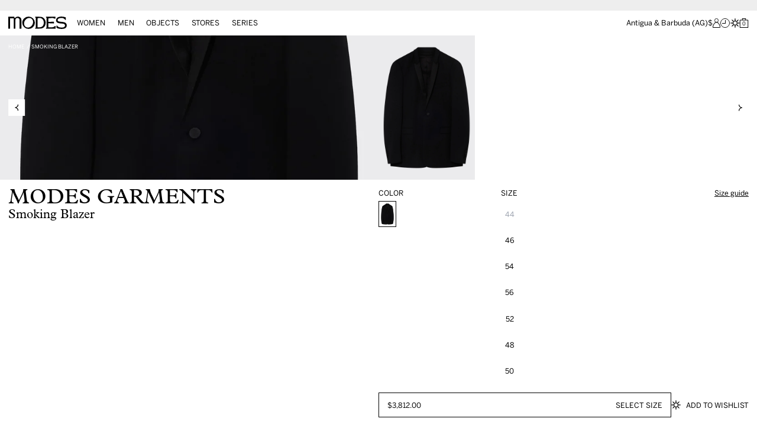

--- FILE ---
content_type: text/html; charset=utf-8
request_url: https://modes.com/en-ag/products/modes-garments-smoking-blazer
body_size: 45790
content:
<!doctype html>
<html class="no-js scroll-smooth" lang="en">
  <head>
    
    
    <script>
    // Google Consent Mode V2 integration script from Consentmo GDPR
    window.isenseRules = {};
    window.isenseRules.gcm = {
        gcmVersion: 2,
        integrationVersion: 2,
        initialState: 7,
        customChanges: false,
        consentUpdated: false,
        adsDataRedaction: true,
        urlPassthrough: false,
        storage: { ad_personalization: "granted", ad_storage: "granted", ad_user_data: "granted", analytics_storage: "granted", functionality_storage: "granted", personalization_storage: "granted", security_storage: "granted", wait_for_update: 500 }
    };
    window.isenseRules.initializeGcm = function (rules) {
      let initialState = rules.initialState;
      let analyticsBlocked = initialState === 0 || initialState === 3 || initialState === 6 || initialState === 7;
      let marketingBlocked = initialState === 0 || initialState === 2 || initialState === 5 || initialState === 7;
      let functionalityBlocked = initialState === 4 || initialState === 5 || initialState === 6 || initialState === 7;
  
      let gdprCache = localStorage.getItem('gdprCache') ? JSON.parse(localStorage.getItem('gdprCache')) : null;
      if (gdprCache && typeof gdprCache.updatedPreferences !== "undefined") {
        let updatedPreferences = gdprCache && typeof gdprCache.updatedPreferences !== "undefined" ? gdprCache.updatedPreferences : null;
        analyticsBlocked = parseInt(updatedPreferences.indexOf('analytics')) > -1;
        marketingBlocked = parseInt(updatedPreferences.indexOf('marketing')) > -1;
        functionalityBlocked = parseInt(updatedPreferences.indexOf('functionality')) > -1;
  
        rules.consentUpdated = true;
      }
      
      isenseRules.gcm = {
        ...rules,
        storage: {
          ad_personalization: marketingBlocked ? "denied" : "granted",
          ad_storage: marketingBlocked ? "denied" : "granted",
          ad_user_data: marketingBlocked ? "denied" : "granted",
          analytics_storage: analyticsBlocked ? "denied" : "granted",
          functionality_storage: functionalityBlocked ? "denied" : "granted",
          personalization_storage: functionalityBlocked ? "denied" : "granted",
          security_storage: "granted",
          wait_for_update: 500
        },
      };
    }
  
    // Google Consent Mode - initialization start
    window.isenseRules.initializeGcm({
      ...window.isenseRules.gcm,
      adsDataRedaction: true,
      urlPassthrough: false,
      initialState: 7
    });
  
    /*
    * initialState acceptable values:
    * 0 - Set both ad_storage and analytics_storage to denied
    * 1 - Set all categories to granted
    * 2 - Set only ad_storage to denied
    * 3 - Set only analytics_storage to denied
    * 4 - Set only functionality_storage to denied
    * 5 - Set both ad_storage and functionality_storage to denied
    * 6 - Set both analytics_storage and functionality_storage to denied
    * 7 - Set all categories to denied
    */
  
    window.dataLayer = window.dataLayer || [];
    function gtag() { window.dataLayer.push(arguments); }
    gtag("consent", "default", isenseRules.gcm.storage);
    isenseRules.gcm.adsDataRedaction && gtag("set", "ads_data_redaction", isenseRules.gcm.adsDataRedaction);
    isenseRules.gcm.urlPassthrough && gtag("set", "url_passthrough", isenseRules.gcm.urlPassthrough);
  </script>

    <meta charset="utf-8">
    <meta name="google-site-verification" content="ro6cDedxV-nXRjcUnoRXPyTRo1A7aF5uwNB6ikmXivU" />
    <meta http-equiv="X-UA-Compatible" content="IE=edge,chrome=1">
    <meta name="viewport" content="width=device-width, initial-scale=1, maximum-scale=5">
    <meta name="theme-color" content="" media="(prefers-color-scheme: light)">
    <meta name="theme-color" content="" media="(prefers-color-scheme: dark)"><link rel="canonical" href="https://modes.com/en-ag/products/modes-garments-smoking-blazer"><link rel="preconnect" href="https://cdn.shopify.com" crossorigin><link rel="shortcut icon" sizes="32x32" href="//modes.com/cdn/shop/files/favicon-raw.png?crop=center&height=32&v=1697545738&width=32" type="image/png">
      <link rel="icon" sizes="96x96" href="//modes.com/cdn/shop/files/favicon-raw.png?crop=center&height=96&v=1697545738&width=96" type="image/png">
      <link rel="icon" sizes="192x192" href="//modes.com/cdn/shop/files/favicon-raw.png?crop=center&height=192&v=1697545738&width=192" type="image/png"><!-- Android and Chrome -->
      <link rel="icon" sizes="256x256" href="//modes.com/cdn/shop/files/favicon-raw.png?crop=center&height=256&v=1697545738&width=256" type="image/png">
      <link rel="icon" sizes="384x384" href="//modes.com/cdn/shop/files/favicon-raw.png?crop=center&height=384&v=1697545738&width=384" type="image/png">
      <link rel="icon" sizes="512x512" href="//modes.com/cdn/shop/files/favicon-raw.png?crop=center&height=512&v=1697545738&width=512" type="image/png">

      <link rel="apple-touch-icon" sizes="57x57" href="//modes.com/cdn/shop/files/favicon-raw.png?crop=center&height=57&v=1697545738&width=57"><!-- non-Retina iPhone and iPod Touch (@1× display) -->
      <link rel="apple-touch-icon" sizes="72x72" href="//modes.com/cdn/shop/files/favicon-raw.png?crop=center&height=72&v=1697545738&width=72"><!-- iPad mini and the first- and second-generation iPad (@1× display) on iOS ≤ 6 -->
      <link rel="apple-touch-icon" sizes="76x76" href="//modes.com/cdn/shop/files/favicon-raw.png?crop=center&height=76&v=1697545738&width=76"><!-- iPad mini and the first- and second-generation iPad (@1× display) on iOS ≥ 7 -->
      <link rel="apple-touch-icon" sizes="114x114" href="//modes.com/cdn/shop/files/favicon-raw.png?crop=center&height=114&v=1697545738&width=114"><!-- iPhone 4+ (with @2× display) on iOS ≤ 6 -->
      <link rel="apple-touch-icon" sizes="120x120" href="//modes.com/cdn/shop/files/favicon-raw.png?crop=center&height=120&v=1697545738&width=120"><!-- iPhone 4+ (with @2× display) on iOS ≥ 7 -->
      <link rel="apple-touch-icon" sizes="144x144" href="//modes.com/cdn/shop/files/favicon-raw.png?crop=center&height=144&v=1697545738&width=144"><!-- iPad 3+ (with @2× display); -->
      <link rel="apple-touch-icon" sizes="152x152" href="//modes.com/cdn/shop/files/favicon-raw.png?crop=center&height=152&v=1697545738&width=152"><!-- iPad 3+ (with @2× display); -->
      <link rel="apple-touch-icon" sizes="160x160" href="//modes.com/cdn/shop/files/favicon-raw.png?crop=center&height=160&v=1697545738&width=160"><!-- iPhone 6 Plus (with @3× display); -->
      <link rel="apple-touch-icon" sizes="180x180" href="//modes.com/cdn/shop/files/favicon-raw.png?crop=center&height=180&v=1697545738&width=180">

      <meta name="msapplication-TileImage" content="//modes.com/cdn/shop/files/favicon-raw.png?crop=center&height=144&v=1697545738&width=144"> <!-- Windows 8 -->
      <meta name="msapplication-TileColor" content="#000000"/> <!-- Windows 8 color --><link rel="preconnect" href="https://fonts.shopifycdn.com" crossorigin>
      <script>
window.KiwiSizing = window.KiwiSizing === undefined ? {} : window.KiwiSizing;
KiwiSizing.shop = "modes-ecom.myshopify.com";


KiwiSizing.data = {
  collections: "454539313443,489136423203,461983777059,452729372963",
  tags: "man-unisex",
  product: "8668908224803",
  vendor: "MODES GARMENTS",
  type: "Jackets",
  title: "Smoking Blazer",
  images: ["\/\/modes.com\/cdn\/shop\/files\/MGMBLAZER1_000-111_21fe9f74-273b-43d0-a7ea-4443fb62cd75.jpg?v=1697031901"],
  options: [{"name":"Size","position":1,"values":["44","46","54","56","52","48","50"]}],
  variants: [{"id":46521947914531,"title":"44","option1":"44","option2":null,"option3":null,"sku":"MGMBLAZER1_000_NERO_44","requires_shipping":true,"taxable":true,"featured_image":null,"available":false,"name":"Smoking Blazer - 44","public_title":"44","options":["44"],"price":381200,"weight":0,"compare_at_price":null,"inventory_management":"shopify","barcode":"2099002703369","requires_selling_plan":false,"selling_plan_allocations":[]},{"id":46522132922659,"title":"46","option1":"46","option2":null,"option3":null,"sku":"MGMBLAZER1_000_NERO_46","requires_shipping":true,"taxable":true,"featured_image":null,"available":true,"name":"Smoking Blazer - 46","public_title":"46","options":["46"],"price":381200,"weight":0,"compare_at_price":null,"inventory_management":"shopify","barcode":"2099002703376","requires_selling_plan":false,"selling_plan_allocations":[]},{"id":46522132529443,"title":"54","option1":"54","option2":null,"option3":null,"sku":"MGMBLAZER1_000_NERO_54","requires_shipping":true,"taxable":true,"featured_image":null,"available":true,"name":"Smoking Blazer - 54","public_title":"54","options":["54"],"price":381200,"weight":0,"compare_at_price":null,"inventory_management":"shopify","barcode":"2099002703413","requires_selling_plan":false,"selling_plan_allocations":[]},{"id":46671559426339,"title":"56","option1":"56","option2":null,"option3":null,"sku":"MGMBLAZER1_000_NERO_56","requires_shipping":true,"taxable":true,"featured_image":null,"available":true,"name":"Smoking Blazer - 56","public_title":"56","options":["56"],"price":381200,"weight":0,"compare_at_price":null,"inventory_management":"shopify","barcode":"2099002703420","requires_selling_plan":false,"selling_plan_allocations":[]},{"id":46522133643555,"title":"52","option1":"52","option2":null,"option3":null,"sku":"MGMBLAZER1_000_NERO_52","requires_shipping":true,"taxable":true,"featured_image":null,"available":true,"name":"Smoking Blazer - 52","public_title":"52","options":["52"],"price":381200,"weight":0,"compare_at_price":null,"inventory_management":"shopify","barcode":"2099002703406","requires_selling_plan":false,"selling_plan_allocations":[]},{"id":46522133479715,"title":"48","option1":"48","option2":null,"option3":null,"sku":"MGMBLAZER1_000_NERO_48","requires_shipping":true,"taxable":true,"featured_image":null,"available":true,"name":"Smoking Blazer - 48","public_title":"48","options":["48"],"price":381200,"weight":0,"compare_at_price":null,"inventory_management":"shopify","barcode":"2099002703383","requires_selling_plan":false,"selling_plan_allocations":[]},{"id":46522133348643,"title":"50","option1":"50","option2":null,"option3":null,"sku":"MGMBLAZER1_000_NERO_50","requires_shipping":true,"taxable":true,"featured_image":null,"available":true,"name":"Smoking Blazer - 50","public_title":"50","options":["50"],"price":381200,"weight":0,"compare_at_price":null,"inventory_management":"shopify","barcode":"2099002703390","requires_selling_plan":false,"selling_plan_allocations":[]}],
};

</script>
    

    <link rel="preload" href="//modes.com/cdn/shop/t/15/assets/index.css?v=67999754535703470421741370294" as="style">
    <link rel="preload" href="//modes.com/cdn/shop/t/15/assets/marquee3k.min.js?v=61216237766913977281741370294" as="script">
    <link rel="preload" href="//modes.com/cdn/shop/t/15/assets/base.js?v=87525832460280552411741370295" as="script"><link rel="stylesheet" href="https://use.typekit.net/dyk8sfb.css">
    <link href="https://fastly-cloud.typenetwork.com/projects/7398/fontface.css?64cd0738" rel="stylesheet" type="text/css">

    <title>
      Smoking Blazer
 &ndash; MODES</title><meta name="description" content="Smoking Blazer from Modes Garments in black, pick lapel revert in satin, made of Wool, lined, singular breast, with one front button closure and two flapped welt pockets, back center vent, our buttons cuffs. Sartorial label. Slim Fit. Height 76cm.">


<meta property="og:site_name" content="MODES">
<meta property="og:url" content="https://modes.com/en-ag/products/modes-garments-smoking-blazer">
<meta property="og:title" content="Smoking Blazer">
<meta property="og:type" content="product">
<meta property="og:description" content="Smoking Blazer from Modes Garments in black, pick lapel revert in satin, made of Wool, lined, singular breast, with one front button closure and two flapped welt pockets, back center vent, our buttons cuffs. Sartorial label. Slim Fit. Height 76cm."><meta property="og:image" content="http://modes.com/cdn/shop/files/MGMBLAZER1_000-111_21fe9f74-273b-43d0-a7ea-4443fb62cd75.jpg?v=1697031901&width=1100">
  <meta property="og:image:secure_url" content="https://modes.com/cdn/shop/files/MGMBLAZER1_000-111_21fe9f74-273b-43d0-a7ea-4443fb62cd75.jpg?v=1697031901&width=1100">
  <meta property="og:image:width" content="2982">
  <meta property="og:image:height" content="4472"><meta property="og:price:amount" content="3,812.00">
  <meta property="og:price:currency" content="XCD"><meta name="twitter:site" content="@shopify"><meta name="twitter:card" content="summary_large_image">
<meta name="twitter:title" content="Smoking Blazer">
<meta name="twitter:description" content="Smoking Blazer from Modes Garments in black, pick lapel revert in satin, made of Wool, lined, singular breast, with one front button closure and two flapped welt pockets, back center vent, our buttons cuffs. Sartorial label. Slim Fit. Height 76cm.">

    <script>window.performance && window.performance.mark && window.performance.mark('shopify.content_for_header.start');</script><meta name="google-site-verification" content="TUYRT4cKNdUXqUYaKIS8EIAThWtA4tGWwR2MEHJaSTY">
<meta name="facebook-domain-verification" content="qwdcjtciybti2qgfthsnycelevmp89">
<meta id="shopify-digital-wallet" name="shopify-digital-wallet" content="/76695535907/digital_wallets/dialog">
<link rel="alternate" hreflang="x-default" href="https://modes.com/products/modes-garments-smoking-blazer">
<link rel="alternate" hreflang="en" href="https://modes.com/products/modes-garments-smoking-blazer">
<link rel="alternate" hreflang="en-AD" href="https://modes.com/en-ad/products/modes-garments-smoking-blazer">
<link rel="alternate" hreflang="en-AE" href="https://modes.com/en-ae/products/modes-garments-smoking-blazer">
<link rel="alternate" hreflang="en-AG" href="https://modes.com/en-ag/products/modes-garments-smoking-blazer">
<link rel="alternate" hreflang="en-AI" href="https://modes.com/en-ai/products/modes-garments-smoking-blazer">
<link rel="alternate" hreflang="en-AL" href="https://modes.com/en-al/products/modes-garments-smoking-blazer">
<link rel="alternate" hreflang="en-AM" href="https://modes.com/en-am/products/modes-garments-smoking-blazer">
<link rel="alternate" hreflang="en-AO" href="https://modes.com/en-ao/products/modes-garments-smoking-blazer">
<link rel="alternate" hreflang="en-AR" href="https://modes.com/en-ar/products/modes-garments-smoking-blazer">
<link rel="alternate" hreflang="en-AT" href="https://modes.com/en-at/products/modes-garments-smoking-blazer">
<link rel="alternate" hreflang="en-AU" href="https://modes.com/en-au/products/modes-garments-smoking-blazer">
<link rel="alternate" hreflang="en-AW" href="https://modes.com/en-aw/products/modes-garments-smoking-blazer">
<link rel="alternate" hreflang="en-AZ" href="https://modes.com/en-az/products/modes-garments-smoking-blazer">
<link rel="alternate" hreflang="en-BA" href="https://modes.com/en-ba/products/modes-garments-smoking-blazer">
<link rel="alternate" hreflang="en-BB" href="https://modes.com/en-bb/products/modes-garments-smoking-blazer">
<link rel="alternate" hreflang="en-BD" href="https://modes.com/en-bd/products/modes-garments-smoking-blazer">
<link rel="alternate" hreflang="en-BE" href="https://modes.com/en-be/products/modes-garments-smoking-blazer">
<link rel="alternate" hreflang="en-BF" href="https://modes.com/en-bf/products/modes-garments-smoking-blazer">
<link rel="alternate" hreflang="en-BG" href="https://modes.com/en-bg/products/modes-garments-smoking-blazer">
<link rel="alternate" hreflang="en-BH" href="https://modes.com/en-bh/products/modes-garments-smoking-blazer">
<link rel="alternate" hreflang="en-BI" href="https://modes.com/en-bi/products/modes-garments-smoking-blazer">
<link rel="alternate" hreflang="en-BJ" href="https://modes.com/en-bj/products/modes-garments-smoking-blazer">
<link rel="alternate" hreflang="en-BN" href="https://modes.com/en-bn/products/modes-garments-smoking-blazer">
<link rel="alternate" hreflang="en-BO" href="https://modes.com/en-bo/products/modes-garments-smoking-blazer">
<link rel="alternate" hreflang="en-BS" href="https://modes.com/en-bs/products/modes-garments-smoking-blazer">
<link rel="alternate" hreflang="en-BT" href="https://modes.com/en-bt/products/modes-garments-smoking-blazer">
<link rel="alternate" hreflang="en-BW" href="https://modes.com/en-bw/products/modes-garments-smoking-blazer">
<link rel="alternate" hreflang="en-BZ" href="https://modes.com/en-bz/products/modes-garments-smoking-blazer">
<link rel="alternate" hreflang="en-CA" href="https://modes.com/en-ca/products/modes-garments-smoking-blazer">
<link rel="alternate" hreflang="en-CG" href="https://modes.com/en-cg/products/modes-garments-smoking-blazer">
<link rel="alternate" hreflang="en-CI" href="https://modes.com/en-ci/products/modes-garments-smoking-blazer">
<link rel="alternate" hreflang="en-CK" href="https://modes.com/en-ck/products/modes-garments-smoking-blazer">
<link rel="alternate" hreflang="en-CL" href="https://modes.com/en-cl/products/modes-garments-smoking-blazer">
<link rel="alternate" hreflang="en-CM" href="https://modes.com/en-cm/products/modes-garments-smoking-blazer">
<link rel="alternate" hreflang="en-CN" href="https://modes.com/en-cn/products/modes-garments-smoking-blazer">
<link rel="alternate" hreflang="en-CO" href="https://modes.com/en-co/products/modes-garments-smoking-blazer">
<link rel="alternate" hreflang="en-CR" href="https://modes.com/en-cr/products/modes-garments-smoking-blazer">
<link rel="alternate" hreflang="en-CV" href="https://modes.com/en-cv/products/modes-garments-smoking-blazer">
<link rel="alternate" hreflang="en-CY" href="https://modes.com/en-cy/products/modes-garments-smoking-blazer">
<link rel="alternate" hreflang="en-CZ" href="https://modes.com/en-cz/products/modes-garments-smoking-blazer">
<link rel="alternate" hreflang="en-DJ" href="https://modes.com/en-dj/products/modes-garments-smoking-blazer">
<link rel="alternate" hreflang="en-DK" href="https://modes.com/en-dk/products/modes-garments-smoking-blazer">
<link rel="alternate" hreflang="en-DM" href="https://modes.com/en-dm/products/modes-garments-smoking-blazer">
<link rel="alternate" hreflang="en-DO" href="https://modes.com/en-do/products/modes-garments-smoking-blazer">
<link rel="alternate" hreflang="en-DZ" href="https://modes.com/en-dz/products/modes-garments-smoking-blazer">
<link rel="alternate" hreflang="en-EC" href="https://modes.com/en-ec/products/modes-garments-smoking-blazer">
<link rel="alternate" hreflang="en-EE" href="https://modes.com/en-ee/products/modes-garments-smoking-blazer">
<link rel="alternate" hreflang="en-EG" href="https://modes.com/en-eg/products/modes-garments-smoking-blazer">
<link rel="alternate" hreflang="en-ES" href="https://modes.com/en-es/products/modes-garments-smoking-blazer">
<link rel="alternate" hreflang="en-ET" href="https://modes.com/en-et/products/modes-garments-smoking-blazer">
<link rel="alternate" hreflang="en-DE" href="https://modes.com/en-de/products/modes-garments-smoking-blazer">
<link rel="alternate" hreflang="en-FJ" href="https://modes.com/en-fj/products/modes-garments-smoking-blazer">
<link rel="alternate" hreflang="en-FK" href="https://modes.com/en-fk/products/modes-garments-smoking-blazer">
<link rel="alternate" hreflang="en-FO" href="https://modes.com/en-fo/products/modes-garments-smoking-blazer">
<link rel="alternate" hreflang="en-FR" href="https://modes.com/en-fr/products/modes-garments-smoking-blazer">
<link rel="alternate" hreflang="en-GA" href="https://modes.com/en-ga/products/modes-garments-smoking-blazer">
<link rel="alternate" hreflang="en-GD" href="https://modes.com/en-gd/products/modes-garments-smoking-blazer">
<link rel="alternate" hreflang="en-GE" href="https://modes.com/en-ge/products/modes-garments-smoking-blazer">
<link rel="alternate" hreflang="en-GF" href="https://modes.com/en-gf/products/modes-garments-smoking-blazer">
<link rel="alternate" hreflang="en-GG" href="https://modes.com/en-gg/products/modes-garments-smoking-blazer">
<link rel="alternate" hreflang="en-GH" href="https://modes.com/en-gh/products/modes-garments-smoking-blazer">
<link rel="alternate" hreflang="en-GI" href="https://modes.com/en-gi/products/modes-garments-smoking-blazer">
<link rel="alternate" hreflang="en-GL" href="https://modes.com/en-gl/products/modes-garments-smoking-blazer">
<link rel="alternate" hreflang="en-GM" href="https://modes.com/en-gm/products/modes-garments-smoking-blazer">
<link rel="alternate" hreflang="en-GN" href="https://modes.com/en-gn/products/modes-garments-smoking-blazer">
<link rel="alternate" hreflang="en-GP" href="https://modes.com/en-gp/products/modes-garments-smoking-blazer">
<link rel="alternate" hreflang="en-GQ" href="https://modes.com/en-gq/products/modes-garments-smoking-blazer">
<link rel="alternate" hreflang="en-GR" href="https://modes.com/en-gr/products/modes-garments-smoking-blazer">
<link rel="alternate" hreflang="en-IL" href="https://modes.com/en-il/products/modes-garments-smoking-blazer">
<link rel="alternate" hreflang="en-GW" href="https://modes.com/en-gw/products/modes-garments-smoking-blazer">
<link rel="alternate" hreflang="en-GY" href="https://modes.com/en-gy/products/modes-garments-smoking-blazer">
<link rel="alternate" hreflang="en-HK" href="https://modes.com/en-hk/products/modes-garments-smoking-blazer">
<link rel="alternate" hreflang="en-HN" href="https://modes.com/en-hn/products/modes-garments-smoking-blazer">
<link rel="alternate" hreflang="en-HT" href="https://modes.com/en-ht/products/modes-garments-smoking-blazer">
<link rel="alternate" hreflang="en-HU" href="https://modes.com/en-hu/products/modes-garments-smoking-blazer">
<link rel="alternate" hreflang="en-ID" href="https://modes.com/en-id/products/modes-garments-smoking-blazer">
<link rel="alternate" hreflang="en-IE" href="https://modes.com/en-ie/products/modes-garments-smoking-blazer">
<link rel="alternate" hreflang="en-IM" href="https://modes.com/en-im/products/modes-garments-smoking-blazer">
<link rel="alternate" hreflang="en-IN" href="https://modes.com/en-in/products/modes-garments-smoking-blazer">
<link rel="alternate" hreflang="en-IS" href="https://modes.com/en-is/products/modes-garments-smoking-blazer">
<link rel="alternate" hreflang="en-JM" href="https://modes.com/en-jm/products/modes-garments-smoking-blazer">
<link rel="alternate" hreflang="en-JO" href="https://modes.com/en-jo/products/modes-garments-smoking-blazer">
<link rel="alternate" hreflang="en-JP" href="https://modes.com/en-jp/products/modes-garments-smoking-blazer">
<link rel="alternate" hreflang="en-KE" href="https://modes.com/en-ke/products/modes-garments-smoking-blazer">
<link rel="alternate" hreflang="en-KG" href="https://modes.com/en-kg/products/modes-garments-smoking-blazer">
<link rel="alternate" hreflang="en-KH" href="https://modes.com/en-kh/products/modes-garments-smoking-blazer">
<link rel="alternate" hreflang="en-KI" href="https://modes.com/en-ki/products/modes-garments-smoking-blazer">
<link rel="alternate" hreflang="en-KM" href="https://modes.com/en-km/products/modes-garments-smoking-blazer">
<link rel="alternate" hreflang="en-KR" href="https://modes.com/en-kr/products/modes-garments-smoking-blazer">
<link rel="alternate" hreflang="en-KW" href="https://modes.com/en-kw/products/modes-garments-smoking-blazer">
<link rel="alternate" hreflang="en-KY" href="https://modes.com/en-ky/products/modes-garments-smoking-blazer">
<link rel="alternate" hreflang="en-KZ" href="https://modes.com/en-kz/products/modes-garments-smoking-blazer">
<link rel="alternate" hreflang="en-LA" href="https://modes.com/en-la/products/modes-garments-smoking-blazer">
<link rel="alternate" hreflang="en-LB" href="https://modes.com/en-lb/products/modes-garments-smoking-blazer">
<link rel="alternate" hreflang="en-LC" href="https://modes.com/en-lc/products/modes-garments-smoking-blazer">
<link rel="alternate" hreflang="en-LI" href="https://modes.com/en-li/products/modes-garments-smoking-blazer">
<link rel="alternate" hreflang="en-LR" href="https://modes.com/en-lr/products/modes-garments-smoking-blazer">
<link rel="alternate" hreflang="en-LS" href="https://modes.com/en-ls/products/modes-garments-smoking-blazer">
<link rel="alternate" hreflang="en-LT" href="https://modes.com/en-lt/products/modes-garments-smoking-blazer">
<link rel="alternate" hreflang="en-LU" href="https://modes.com/en-lu/products/modes-garments-smoking-blazer">
<link rel="alternate" hreflang="en-LV" href="https://modes.com/en-lv/products/modes-garments-smoking-blazer">
<link rel="alternate" hreflang="en-MA" href="https://modes.com/en-ma/products/modes-garments-smoking-blazer">
<link rel="alternate" hreflang="en-MC" href="https://modes.com/en-mc/products/modes-garments-smoking-blazer">
<link rel="alternate" hreflang="en-MD" href="https://modes.com/en-md/products/modes-garments-smoking-blazer">
<link rel="alternate" hreflang="en-ME" href="https://modes.com/en-me/products/modes-garments-smoking-blazer">
<link rel="alternate" hreflang="en-MG" href="https://modes.com/en-mg/products/modes-garments-smoking-blazer">
<link rel="alternate" hreflang="en-MK" href="https://modes.com/en-mk/products/modes-garments-smoking-blazer">
<link rel="alternate" hreflang="en-MN" href="https://modes.com/en-mn/products/modes-garments-smoking-blazer">
<link rel="alternate" hreflang="en-MO" href="https://modes.com/en-mo/products/modes-garments-smoking-blazer">
<link rel="alternate" hreflang="en-MQ" href="https://modes.com/en-mq/products/modes-garments-smoking-blazer">
<link rel="alternate" hreflang="en-MS" href="https://modes.com/en-ms/products/modes-garments-smoking-blazer">
<link rel="alternate" hreflang="en-MT" href="https://modes.com/en-mt/products/modes-garments-smoking-blazer">
<link rel="alternate" hreflang="en-MU" href="https://modes.com/en-mu/products/modes-garments-smoking-blazer">
<link rel="alternate" hreflang="en-MV" href="https://modes.com/en-mv/products/modes-garments-smoking-blazer">
<link rel="alternate" hreflang="en-MW" href="https://modes.com/en-mw/products/modes-garments-smoking-blazer">
<link rel="alternate" hreflang="en-MX" href="https://modes.com/en-mx/products/modes-garments-smoking-blazer">
<link rel="alternate" hreflang="en-MY" href="https://modes.com/en-my/products/modes-garments-smoking-blazer">
<link rel="alternate" hreflang="en-RO" href="https://modes.com/en-ro/products/modes-garments-smoking-blazer">
<link rel="alternate" hreflang="en-NA" href="https://modes.com/en-na/products/modes-garments-smoking-blazer">
<link rel="alternate" hreflang="en-NG" href="https://modes.com/en-ng/products/modes-garments-smoking-blazer">
<link rel="alternate" hreflang="en-NI" href="https://modes.com/en-ni/products/modes-garments-smoking-blazer">
<link rel="alternate" hreflang="en-NL" href="https://modes.com/en-nl/products/modes-garments-smoking-blazer">
<link rel="alternate" hreflang="en-NO" href="https://modes.com/en-no/products/modes-garments-smoking-blazer">
<link rel="alternate" hreflang="en-NP" href="https://modes.com/en-np/products/modes-garments-smoking-blazer">
<link rel="alternate" hreflang="en-NR" href="https://modes.com/en-nr/products/modes-garments-smoking-blazer">
<link rel="alternate" hreflang="en-NU" href="https://modes.com/en-nu/products/modes-garments-smoking-blazer">
<link rel="alternate" hreflang="en-NZ" href="https://modes.com/en-nz/products/modes-garments-smoking-blazer">
<link rel="alternate" hreflang="en-OM" href="https://modes.com/en-om/products/modes-garments-smoking-blazer">
<link rel="alternate" hreflang="en-PA" href="https://modes.com/en-pa/products/modes-garments-smoking-blazer">
<link rel="alternate" hreflang="en-PE" href="https://modes.com/en-pe/products/modes-garments-smoking-blazer">
<link rel="alternate" hreflang="en-PF" href="https://modes.com/en-pf/products/modes-garments-smoking-blazer">
<link rel="alternate" hreflang="en-PG" href="https://modes.com/en-pg/products/modes-garments-smoking-blazer">
<link rel="alternate" hreflang="en-LK" href="https://modes.com/en-lk/products/modes-garments-smoking-blazer">
<link rel="alternate" hreflang="en-PK" href="https://modes.com/en-pk/products/modes-garments-smoking-blazer">
<link rel="alternate" hreflang="en-PL" href="https://modes.com/en-pl/products/modes-garments-smoking-blazer">
<link rel="alternate" hreflang="en-PT" href="https://modes.com/en-pt/products/modes-garments-smoking-blazer">
<link rel="alternate" hreflang="en-PY" href="https://modes.com/en-py/products/modes-garments-smoking-blazer">
<link rel="alternate" hreflang="en-QA" href="https://modes.com/en-qa/products/modes-garments-smoking-blazer">
<link rel="alternate" hreflang="en-RE" href="https://modes.com/en-re/products/modes-garments-smoking-blazer">
<link rel="alternate" hreflang="en-RS" href="https://modes.com/en-rs/products/modes-garments-smoking-blazer">
<link rel="alternate" hreflang="en-CH" href="https://modes.com/en-ch/products/modes-garments-smoking-blazer">
<link rel="alternate" hreflang="en-SA" href="https://modes.com/en-sa/products/modes-garments-smoking-blazer">
<link rel="alternate" hreflang="en-SB" href="https://modes.com/en-sb/products/modes-garments-smoking-blazer">
<link rel="alternate" hreflang="en-SC" href="https://modes.com/en-sc/products/modes-garments-smoking-blazer">
<link rel="alternate" hreflang="en-SE" href="https://modes.com/en-se/products/modes-garments-smoking-blazer">
<link rel="alternate" hreflang="en-SG" href="https://modes.com/en-sg/products/modes-garments-smoking-blazer">
<link rel="alternate" hreflang="en-SH" href="https://modes.com/en-sh/products/modes-garments-smoking-blazer">
<link rel="alternate" hreflang="en-SI" href="https://modes.com/en-si/products/modes-garments-smoking-blazer">
<link rel="alternate" hreflang="en-SK" href="https://modes.com/en-sk/products/modes-garments-smoking-blazer">
<link rel="alternate" hreflang="en-SL" href="https://modes.com/en-sl/products/modes-garments-smoking-blazer">
<link rel="alternate" hreflang="en-SM" href="https://modes.com/en-sm/products/modes-garments-smoking-blazer">
<link rel="alternate" hreflang="en-SN" href="https://modes.com/en-sn/products/modes-garments-smoking-blazer">
<link rel="alternate" hreflang="en-SR" href="https://modes.com/en-sr/products/modes-garments-smoking-blazer">
<link rel="alternate" hreflang="en-ST" href="https://modes.com/en-st/products/modes-garments-smoking-blazer">
<link rel="alternate" hreflang="en-SV" href="https://modes.com/en-sv/products/modes-garments-smoking-blazer">
<link rel="alternate" hreflang="en-SZ" href="https://modes.com/en-sz/products/modes-garments-smoking-blazer">
<link rel="alternate" hreflang="en-TC" href="https://modes.com/en-tc/products/modes-garments-smoking-blazer">
<link rel="alternate" hreflang="en-GB" href="https://modes.com/en-gb/products/modes-garments-smoking-blazer">
<link rel="alternate" hreflang="en-TG" href="https://modes.com/en-tg/products/modes-garments-smoking-blazer">
<link rel="alternate" hreflang="en-TH" href="https://modes.com/en-th/products/modes-garments-smoking-blazer">
<link rel="alternate" hreflang="en-TM" href="https://modes.com/en-tm/products/modes-garments-smoking-blazer">
<link rel="alternate" hreflang="en-TN" href="https://modes.com/en-tn/products/modes-garments-smoking-blazer">
<link rel="alternate" hreflang="en-TO" href="https://modes.com/en-to/products/modes-garments-smoking-blazer">
<link rel="alternate" hreflang="en-TL" href="https://modes.com/en-tl/products/modes-garments-smoking-blazer">
<link rel="alternate" hreflang="en-TT" href="https://modes.com/en-tt/products/modes-garments-smoking-blazer">
<link rel="alternate" hreflang="en-TV" href="https://modes.com/en-tv/products/modes-garments-smoking-blazer">
<link rel="alternate" hreflang="en-TW" href="https://modes.com/en-tw/products/modes-garments-smoking-blazer">
<link rel="alternate" hreflang="en-TZ" href="https://modes.com/en-tz/products/modes-garments-smoking-blazer">
<link rel="alternate" hreflang="en-UG" href="https://modes.com/en-ug/products/modes-garments-smoking-blazer">
<link rel="alternate" hreflang="en-UY" href="https://modes.com/en-uy/products/modes-garments-smoking-blazer">
<link rel="alternate" hreflang="en-UZ" href="https://modes.com/en-uz/products/modes-garments-smoking-blazer">
<link rel="alternate" hreflang="en-VA" href="https://modes.com/en-va/products/modes-garments-smoking-blazer">
<link rel="alternate" hreflang="en-VC" href="https://modes.com/en-vc/products/modes-garments-smoking-blazer">
<link rel="alternate" hreflang="en-VE" href="https://modes.com/en-ve/products/modes-garments-smoking-blazer">
<link rel="alternate" hreflang="en-VG" href="https://modes.com/en-vg/products/modes-garments-smoking-blazer">
<link rel="alternate" hreflang="en-VN" href="https://modes.com/en-vn/products/modes-garments-smoking-blazer">
<link rel="alternate" hreflang="en-VU" href="https://modes.com/en-vu/products/modes-garments-smoking-blazer">
<link rel="alternate" hreflang="en-WF" href="https://modes.com/en-wf/products/modes-garments-smoking-blazer">
<link rel="alternate" hreflang="en-WS" href="https://modes.com/en-ws/products/modes-garments-smoking-blazer">
<link rel="alternate" hreflang="en-YT" href="https://modes.com/en-yt/products/modes-garments-smoking-blazer">
<link rel="alternate" hreflang="en-ZA" href="https://modes.com/en-za/products/modes-garments-smoking-blazer">
<link rel="alternate" hreflang="en-ZM" href="https://modes.com/en-zm/products/modes-garments-smoking-blazer">
<link rel="alternate" hreflang="en-GT" href="https://modes.com/en-gt/products/modes-garments-smoking-blazer">
<link rel="alternate" hreflang="en-MZ" href="https://modes.com/en-mz/products/modes-garments-smoking-blazer">
<link rel="alternate" hreflang="en-NC" href="https://modes.com/en-nc/products/modes-garments-smoking-blazer">
<link rel="alternate" hreflang="en-PH" href="https://modes.com/en-ph/products/modes-garments-smoking-blazer">
<link rel="alternate" hreflang="en-RW" href="https://modes.com/en-rw/products/modes-garments-smoking-blazer">
<link rel="alternate" hreflang="en-TD" href="https://modes.com/en-td/products/modes-garments-smoking-blazer">
<link rel="alternate" hreflang="en-MF" href="https://modes.com/en-mf/products/modes-garments-smoking-blazer">
<link rel="alternate" hreflang="en-BL" href="https://modes.com/en-bl/products/modes-garments-smoking-blazer">
<link rel="alternate" hreflang="en-SX" href="https://modes.com/en-sx/products/modes-garments-smoking-blazer">
<link rel="alternate" hreflang="en-CW" href="https://modes.com/en-cw/products/modes-garments-smoking-blazer">
<link rel="alternate" hreflang="en-FI" href="https://modes.com/en-fi/products/modes-garments-smoking-blazer">
<link rel="alternate" hreflang="en-US" href="https://modes.com/en-us/products/modes-garments-smoking-blazer">
<link rel="alternate" type="application/json+oembed" href="https://modes.com/en-ag/products/modes-garments-smoking-blazer.oembed">
<script async="async" src="/checkouts/internal/preloads.js?locale=en-AG"></script>
<script id="shopify-features" type="application/json">{"accessToken":"b89a393c706f708cec7e625d2d1d7eee","betas":["rich-media-storefront-analytics"],"domain":"modes.com","predictiveSearch":true,"shopId":76695535907,"locale":"en"}</script>
<script>var Shopify = Shopify || {};
Shopify.shop = "modes-ecom.myshopify.com";
Shopify.locale = "en";
Shopify.currency = {"active":"XCD","rate":"3.2436102"};
Shopify.country = "AG";
Shopify.theme = {"name":"modes\/production","id":176753180963,"schema_name":"Modes theme","schema_version":"5.0.0","theme_store_id":null,"role":"main"};
Shopify.theme.handle = "null";
Shopify.theme.style = {"id":null,"handle":null};
Shopify.cdnHost = "modes.com/cdn";
Shopify.routes = Shopify.routes || {};
Shopify.routes.root = "/en-ag/";</script>
<script type="module">!function(o){(o.Shopify=o.Shopify||{}).modules=!0}(window);</script>
<script>!function(o){function n(){var o=[];function n(){o.push(Array.prototype.slice.apply(arguments))}return n.q=o,n}var t=o.Shopify=o.Shopify||{};t.loadFeatures=n(),t.autoloadFeatures=n()}(window);</script>
<script id="shop-js-analytics" type="application/json">{"pageType":"product"}</script>
<script defer="defer" async type="module" src="//modes.com/cdn/shopifycloud/shop-js/modules/v2/client.init-shop-cart-sync_BT-GjEfc.en.esm.js"></script>
<script defer="defer" async type="module" src="//modes.com/cdn/shopifycloud/shop-js/modules/v2/chunk.common_D58fp_Oc.esm.js"></script>
<script defer="defer" async type="module" src="//modes.com/cdn/shopifycloud/shop-js/modules/v2/chunk.modal_xMitdFEc.esm.js"></script>
<script type="module">
  await import("//modes.com/cdn/shopifycloud/shop-js/modules/v2/client.init-shop-cart-sync_BT-GjEfc.en.esm.js");
await import("//modes.com/cdn/shopifycloud/shop-js/modules/v2/chunk.common_D58fp_Oc.esm.js");
await import("//modes.com/cdn/shopifycloud/shop-js/modules/v2/chunk.modal_xMitdFEc.esm.js");

  window.Shopify.SignInWithShop?.initShopCartSync?.({"fedCMEnabled":true,"windoidEnabled":true});

</script>
<script>(function() {
  var isLoaded = false;
  function asyncLoad() {
    if (isLoaded) return;
    isLoaded = true;
    var urls = ["https:\/\/app.kiwisizing.com\/web\/js\/dist\/kiwiSizing\/plugin\/SizingPlugin.prod.js?v=330\u0026shop=modes-ecom.myshopify.com","https:\/\/crossborder-integration.global-e.com\/resources\/js\/app?shop=modes-ecom.myshopify.com"];
    for (var i = 0; i < urls.length; i++) {
      var s = document.createElement('script');
      s.type = 'text/javascript';
      s.async = true;
      s.src = urls[i];
      var x = document.getElementsByTagName('script')[0];
      x.parentNode.insertBefore(s, x);
    }
  };
  if(window.attachEvent) {
    window.attachEvent('onload', asyncLoad);
  } else {
    window.addEventListener('load', asyncLoad, false);
  }
})();</script>
<script id="__st">var __st={"a":76695535907,"offset":3600,"reqid":"5bbd1cbe-4ee8-4e80-a3fb-07c6594d0dea-1769284871","pageurl":"modes.com\/en-ag\/products\/modes-garments-smoking-blazer","u":"6a63e21f68e2","p":"product","rtyp":"product","rid":8668908224803};</script>
<script>window.ShopifyPaypalV4VisibilityTracking = true;</script>
<script id="captcha-bootstrap">!function(){'use strict';const t='contact',e='account',n='new_comment',o=[[t,t],['blogs',n],['comments',n],[t,'customer']],c=[[e,'customer_login'],[e,'guest_login'],[e,'recover_customer_password'],[e,'create_customer']],r=t=>t.map((([t,e])=>`form[action*='/${t}']:not([data-nocaptcha='true']) input[name='form_type'][value='${e}']`)).join(','),a=t=>()=>t?[...document.querySelectorAll(t)].map((t=>t.form)):[];function s(){const t=[...o],e=r(t);return a(e)}const i='password',u='form_key',d=['recaptcha-v3-token','g-recaptcha-response','h-captcha-response',i],f=()=>{try{return window.sessionStorage}catch{return}},m='__shopify_v',_=t=>t.elements[u];function p(t,e,n=!1){try{const o=window.sessionStorage,c=JSON.parse(o.getItem(e)),{data:r}=function(t){const{data:e,action:n}=t;return t[m]||n?{data:e,action:n}:{data:t,action:n}}(c);for(const[e,n]of Object.entries(r))t.elements[e]&&(t.elements[e].value=n);n&&o.removeItem(e)}catch(o){console.error('form repopulation failed',{error:o})}}const l='form_type',E='cptcha';function T(t){t.dataset[E]=!0}const w=window,h=w.document,L='Shopify',v='ce_forms',y='captcha';let A=!1;((t,e)=>{const n=(g='f06e6c50-85a8-45c8-87d0-21a2b65856fe',I='https://cdn.shopify.com/shopifycloud/storefront-forms-hcaptcha/ce_storefront_forms_captcha_hcaptcha.v1.5.2.iife.js',D={infoText:'Protected by hCaptcha',privacyText:'Privacy',termsText:'Terms'},(t,e,n)=>{const o=w[L][v],c=o.bindForm;if(c)return c(t,g,e,D).then(n);var r;o.q.push([[t,g,e,D],n]),r=I,A||(h.body.append(Object.assign(h.createElement('script'),{id:'captcha-provider',async:!0,src:r})),A=!0)});var g,I,D;w[L]=w[L]||{},w[L][v]=w[L][v]||{},w[L][v].q=[],w[L][y]=w[L][y]||{},w[L][y].protect=function(t,e){n(t,void 0,e),T(t)},Object.freeze(w[L][y]),function(t,e,n,w,h,L){const[v,y,A,g]=function(t,e,n){const i=e?o:[],u=t?c:[],d=[...i,...u],f=r(d),m=r(i),_=r(d.filter((([t,e])=>n.includes(e))));return[a(f),a(m),a(_),s()]}(w,h,L),I=t=>{const e=t.target;return e instanceof HTMLFormElement?e:e&&e.form},D=t=>v().includes(t);t.addEventListener('submit',(t=>{const e=I(t);if(!e)return;const n=D(e)&&!e.dataset.hcaptchaBound&&!e.dataset.recaptchaBound,o=_(e),c=g().includes(e)&&(!o||!o.value);(n||c)&&t.preventDefault(),c&&!n&&(function(t){try{if(!f())return;!function(t){const e=f();if(!e)return;const n=_(t);if(!n)return;const o=n.value;o&&e.removeItem(o)}(t);const e=Array.from(Array(32),(()=>Math.random().toString(36)[2])).join('');!function(t,e){_(t)||t.append(Object.assign(document.createElement('input'),{type:'hidden',name:u})),t.elements[u].value=e}(t,e),function(t,e){const n=f();if(!n)return;const o=[...t.querySelectorAll(`input[type='${i}']`)].map((({name:t})=>t)),c=[...d,...o],r={};for(const[a,s]of new FormData(t).entries())c.includes(a)||(r[a]=s);n.setItem(e,JSON.stringify({[m]:1,action:t.action,data:r}))}(t,e)}catch(e){console.error('failed to persist form',e)}}(e),e.submit())}));const S=(t,e)=>{t&&!t.dataset[E]&&(n(t,e.some((e=>e===t))),T(t))};for(const o of['focusin','change'])t.addEventListener(o,(t=>{const e=I(t);D(e)&&S(e,y())}));const B=e.get('form_key'),M=e.get(l),P=B&&M;t.addEventListener('DOMContentLoaded',(()=>{const t=y();if(P)for(const e of t)e.elements[l].value===M&&p(e,B);[...new Set([...A(),...v().filter((t=>'true'===t.dataset.shopifyCaptcha))])].forEach((e=>S(e,t)))}))}(h,new URLSearchParams(w.location.search),n,t,e,['guest_login'])})(!1,!0)}();</script>
<script integrity="sha256-4kQ18oKyAcykRKYeNunJcIwy7WH5gtpwJnB7kiuLZ1E=" data-source-attribution="shopify.loadfeatures" defer="defer" src="//modes.com/cdn/shopifycloud/storefront/assets/storefront/load_feature-a0a9edcb.js" crossorigin="anonymous"></script>
<script data-source-attribution="shopify.dynamic_checkout.dynamic.init">var Shopify=Shopify||{};Shopify.PaymentButton=Shopify.PaymentButton||{isStorefrontPortableWallets:!0,init:function(){window.Shopify.PaymentButton.init=function(){};var t=document.createElement("script");t.src="https://modes.com/cdn/shopifycloud/portable-wallets/latest/portable-wallets.en.js",t.type="module",document.head.appendChild(t)}};
</script>
<script data-source-attribution="shopify.dynamic_checkout.buyer_consent">
  function portableWalletsHideBuyerConsent(e){var t=document.getElementById("shopify-buyer-consent"),n=document.getElementById("shopify-subscription-policy-button");t&&n&&(t.classList.add("hidden"),t.setAttribute("aria-hidden","true"),n.removeEventListener("click",e))}function portableWalletsShowBuyerConsent(e){var t=document.getElementById("shopify-buyer-consent"),n=document.getElementById("shopify-subscription-policy-button");t&&n&&(t.classList.remove("hidden"),t.removeAttribute("aria-hidden"),n.addEventListener("click",e))}window.Shopify?.PaymentButton&&(window.Shopify.PaymentButton.hideBuyerConsent=portableWalletsHideBuyerConsent,window.Shopify.PaymentButton.showBuyerConsent=portableWalletsShowBuyerConsent);
</script>
<script data-source-attribution="shopify.dynamic_checkout.cart.bootstrap">document.addEventListener("DOMContentLoaded",(function(){function t(){return document.querySelector("shopify-accelerated-checkout-cart, shopify-accelerated-checkout")}if(t())Shopify.PaymentButton.init();else{new MutationObserver((function(e,n){t()&&(Shopify.PaymentButton.init(),n.disconnect())})).observe(document.body,{childList:!0,subtree:!0})}}));
</script>

<script>window.performance && window.performance.mark && window.performance.mark('shopify.content_for_header.end');</script>

    <script>
      document.documentElement.className = document.documentElement.className.replace('no-js', 'js')
      if (Shopify.designMode) {
        document.documentElement.classList.add('shopify-design-mode')
      }</script>

    <link href="//modes.com/cdn/shop/t/15/assets/index.css?v=67999754535703470421741370294" rel="stylesheet" type="text/css" media="all" />

    <script>
      const search_params = []
      if(true == true){
        search_params.push('product')
      }
      if(false  == true){
        search_params.push('collection')
      }
      if(false == true){
        search_params.push('article')
      }
      if(false == true){
        search_params.push('page')
      }
      const searchMode = search_params.join(',') || ''

      window.routes = {
        cart_add_url: '/en-ag/cart/add',
        cart_change_url: '/en-ag/cart/change',
        cart_update_url: '/en-ag/cart/update',
        predictive_search_url: '/en-ag/search/suggest',
        shop: 'https://modes.com'
      }

      window.cartStrings = {
        error: `There was an error while updating your cart. Please try again.`,
        quantityError: `All [quantity] are in your cart.`,
      }

      window.variantStrings = {
        addToCart: `Add to cart`,
        soldOut: `Sold out`,
        unavailable: `Select size`,
        preorder: `Pre-order`,
        backInStock: `Notify me when available`,
      }

      window.accessibilityStrings = {
        imageAvailable: `Image [index] is now available in gallery view`,
        pauseSlideshow: `Pause slideshow`,
        playSlideshow: `Play slideshow`,
      }

      window.settings = {
        product_recommendations: ``,
        predictive_search_limit: `12`,
        predictive_search_enabled: `true`,
        search_mode: searchMode,
      }
    </script>

    <script src="//modes.com/cdn/shop/t/15/assets/marquee3k.min.js?v=61216237766913977281741370294" defer="defer"></script>
    <script src="//modes.com/cdn/shop/t/15/assets/base.js?v=87525832460280552411741370295" defer="defer"></script><script type="text/javascript">
      var ScarabQueue = ScarabQueue || [];
      (function(id) {
        if (document.getElementById(id)) return;
        var js = document.createElement('script'); js.id = id;
        js.src = '//cdn.scarabresearch.com/js/1515A50127F75914/scarab-v2.js';
        var fs = document.getElementsByTagName('script')[0];
        fs.parentNode.insertBefore(js, fs);
      })('scarab-js-api');
    </script>
    <!-- Google tag (gtag.js) -->
    <script async src="https://www.googletagmanager.com/gtag/js?id=GTM-PSQQHKL"></script>
    <script>
      window.dataLayer = window.dataLayer || [];
      function gtag(){dataLayer.push(arguments);}
      gtag('js', new Date());

      gtag('config', 'GTM-PSQQHKL');
    </script>
    <!-- END Google tag (gtag.js) -->
  

<link rel="stylesheet" type="text/css" href="https://crossborder-integration.global-e.com/resources/css/1607/AG"/>
<script>
    GLBE_PARAMS = {
        appUrl: "https://crossborder-integration.global-e.com/",
        pixelUrl: "https://utils.global-e.com",
        pixelEnabled: true,
        geAppUrl: "https://web.global-e.com/",
        env: "Production",
        geCDNUrl: "https://webservices.global-e.com/",
        apiUrl: "https://api.global-e.com/",
        emi: "8uzu",
        mid: "1607",
        hiddenElements: ".ge-hide,.afterpay-paragraph,form[action='https://payments.amazon.com/checkout/signin']",
        countryCode: "AG",
        countryName: "Antigua &amp; Barbuda",
        currencyCode: "XCD",
        currencyName: "East Caribbean Dollar",
        locale: "en",
        operatedCountries: ["AD","AE","AG","AI","AL","AM","AO","AR","AT","AU","AW","AZ","BA","BB","BD","BE","BF","BG","BH","BI","BJ","BL","BM","BN","BO","BR","BS","BT","BW","BZ","CA","CG","CH","CI","CK","CL","CM","CN","CO","CR","CV","CW","CY","CZ","DE","DJ","DK","DM","DO","DZ","EC","EE","EG","ES","ET","FI","FJ","FK","FO","FR","GA","GB","GD","GE","GF","GG","GH","GI","GL","GM","GN","GP","GQ","GR","GT","GW","GY","HK","HN","HR","HT","HU","ID","IE","IL","IM","IN","IS","IT","JE","JM","JO","JP","KE","KG","KH","KI","KM","KN","KR","KW","KY","KZ","LA","LB","LC","LI","LK","LR","LS","LT","LU","LV","MA","MC","MD","ME","MF","MG","MK","MN","MO","MQ","MR","MS","MT","MU","MV","MW","MX","MY","MZ","NA","NC","NG","NI","NL","NO","NP","NR","NU","NZ","OM","PA","PE","PF","PG","PH","PK","PL","PT","PY","QA","RE","RO","RS","RW","SA","SB","SC","SE","SG","SH","SI","SK","SL","SM","SN","SR","ST","SV","SX","SZ","TC","TD","TG","TH","TL","TM","TN","TO","TR","TT","TV","TW","TZ","UG","US","UY","UZ","VA","VC","VE","VG","VN","VU","WF","WS","YT","ZA","ZM","ZW"],
        allowedCountries: [{ code: 'AL', name: 'Albania' }, { code: 'DZ', name: 'Algeria' }, { code: 'AD', name: 'Andorra' }, { code: 'AO', name: 'Angola' }, { code: 'AI', name: 'Anguilla' }, { code: 'AG', name: 'Antigua &amp; Barbuda' }, { code: 'AR', name: 'Argentina' }, { code: 'AM', name: 'Armenia' }, { code: 'AW', name: 'Aruba' }, { code: 'AU', name: 'Australia' }, { code: 'AT', name: 'Austria' }, { code: 'AZ', name: 'Azerbaijan' }, { code: 'BS', name: 'Bahamas' }, { code: 'BH', name: 'Bahrain' }, { code: 'BD', name: 'Bangladesh' }, { code: 'BB', name: 'Barbados' }, { code: 'BE', name: 'Belgium' }, { code: 'BZ', name: 'Belize' }, { code: 'BJ', name: 'Benin' }, { code: 'BM', name: 'Bermuda' }, { code: 'BT', name: 'Bhutan' }, { code: 'BO', name: 'Bolivia' }, { code: 'BA', name: 'Bosnia &amp; Herzegovina' }, { code: 'BW', name: 'Botswana' }, { code: 'BR', name: 'Brazil' }, { code: 'VG', name: 'British Virgin Islands' }, { code: 'BN', name: 'Brunei' }, { code: 'BG', name: 'Bulgaria' }, { code: 'BF', name: 'Burkina Faso' }, { code: 'BI', name: 'Burundi' }, { code: 'KH', name: 'Cambodia' }, { code: 'CM', name: 'Cameroon' }, { code: 'CA', name: 'Canada' }, { code: 'CV', name: 'Cape Verde' }, { code: 'KY', name: 'Cayman Islands' }, { code: 'TD', name: 'Chad' }, { code: 'CL', name: 'Chile' }, { code: 'CN', name: 'China' }, { code: 'CO', name: 'Colombia' }, { code: 'KM', name: 'Comoros' }, { code: 'CG', name: 'Congo - Brazzaville' }, { code: 'CK', name: 'Cook Islands' }, { code: 'CR', name: 'Costa Rica' }, { code: 'CI', name: 'Côte d’Ivoire' }, { code: 'HR', name: 'Croatia' }, { code: 'CW', name: 'Curaçao' }, { code: 'CY', name: 'Cyprus' }, { code: 'CZ', name: 'Czechia' }, { code: 'DK', name: 'Denmark' }, { code: 'DJ', name: 'Djibouti' }, { code: 'DM', name: 'Dominica' }, { code: 'DO', name: 'Dominican Republic' }, { code: 'EC', name: 'Ecuador' }, { code: 'EG', name: 'Egypt' }, { code: 'SV', name: 'El Salvador' }, { code: 'GQ', name: 'Equatorial Guinea' }, { code: 'EE', name: 'Estonia' }, { code: 'SZ', name: 'Eswatini' }, { code: 'ET', name: 'Ethiopia' }, { code: 'FK', name: 'Falkland Islands' }, { code: 'FO', name: 'Faroe Islands' }, { code: 'FJ', name: 'Fiji' }, { code: 'FI', name: 'Finland' }, { code: 'FR', name: 'France' }, { code: 'GF', name: 'French Guiana' }, { code: 'PF', name: 'French Polynesia' }, { code: 'GA', name: 'Gabon' }, { code: 'GM', name: 'Gambia' }, { code: 'GE', name: 'Georgia' }, { code: 'DE', name: 'Germany' }, { code: 'GH', name: 'Ghana' }, { code: 'GI', name: 'Gibraltar' }, { code: 'GR', name: 'Greece' }, { code: 'GL', name: 'Greenland' }, { code: 'GD', name: 'Grenada' }, { code: 'GP', name: 'Guadeloupe' }, { code: 'GT', name: 'Guatemala' }, { code: 'GG', name: 'Guernsey' }, { code: 'GN', name: 'Guinea' }, { code: 'GW', name: 'Guinea-Bissau' }, { code: 'GY', name: 'Guyana' }, { code: 'HT', name: 'Haiti' }, { code: 'HN', name: 'Honduras' }, { code: 'HK', name: 'Hong Kong SAR' }, { code: 'HU', name: 'Hungary' }, { code: 'IS', name: 'Iceland' }, { code: 'IN', name: 'India' }, { code: 'ID', name: 'Indonesia' }, { code: 'IE', name: 'Ireland' }, { code: 'IM', name: 'Isle of Man' }, { code: 'IL', name: 'Israel' }, { code: 'IT', name: 'Italy' }, { code: 'JM', name: 'Jamaica' }, { code: 'JP', name: 'Japan' }, { code: 'JE', name: 'Jersey' }, { code: 'JO', name: 'Jordan' }, { code: 'KZ', name: 'Kazakhstan' }, { code: 'KE', name: 'Kenya' }, { code: 'KI', name: 'Kiribati' }, { code: 'KW', name: 'Kuwait' }, { code: 'KG', name: 'Kyrgyzstan' }, { code: 'LA', name: 'Laos' }, { code: 'LV', name: 'Latvia' }, { code: 'LB', name: 'Lebanon' }, { code: 'LS', name: 'Lesotho' }, { code: 'LR', name: 'Liberia' }, { code: 'LI', name: 'Liechtenstein' }, { code: 'LT', name: 'Lithuania' }, { code: 'LU', name: 'Luxembourg' }, { code: 'MO', name: 'Macao SAR' }, { code: 'MG', name: 'Madagascar' }, { code: 'MW', name: 'Malawi' }, { code: 'MY', name: 'Malaysia' }, { code: 'MV', name: 'Maldives' }, { code: 'MT', name: 'Malta' }, { code: 'MQ', name: 'Martinique' }, { code: 'MR', name: 'Mauritania' }, { code: 'MU', name: 'Mauritius' }, { code: 'YT', name: 'Mayotte' }, { code: 'MX', name: 'Mexico' }, { code: 'MD', name: 'Moldova' }, { code: 'MC', name: 'Monaco' }, { code: 'MN', name: 'Mongolia' }, { code: 'ME', name: 'Montenegro' }, { code: 'MS', name: 'Montserrat' }, { code: 'MA', name: 'Morocco' }, { code: 'MZ', name: 'Mozambique' }, { code: 'NA', name: 'Namibia' }, { code: 'NR', name: 'Nauru' }, { code: 'NP', name: 'Nepal' }, { code: 'NL', name: 'Netherlands' }, { code: 'NC', name: 'New Caledonia' }, { code: 'NZ', name: 'New Zealand' }, { code: 'NI', name: 'Nicaragua' }, { code: 'NG', name: 'Nigeria' }, { code: 'NU', name: 'Niue' }, { code: 'MK', name: 'North Macedonia' }, { code: 'NO', name: 'Norway' }, { code: 'OM', name: 'Oman' }, { code: 'PK', name: 'Pakistan' }, { code: 'PA', name: 'Panama' }, { code: 'PG', name: 'Papua New Guinea' }, { code: 'PY', name: 'Paraguay' }, { code: 'PE', name: 'Peru' }, { code: 'PH', name: 'Philippines' }, { code: 'PL', name: 'Poland' }, { code: 'PT', name: 'Portugal' }, { code: 'QA', name: 'Qatar' }, { code: 'RE', name: 'Réunion' }, { code: 'RO', name: 'Romania' }, { code: 'RW', name: 'Rwanda' }, { code: 'WS', name: 'Samoa' }, { code: 'SM', name: 'San Marino' }, { code: 'ST', name: 'São Tomé &amp; Príncipe' }, { code: 'SA', name: 'Saudi Arabia' }, { code: 'SN', name: 'Senegal' }, { code: 'RS', name: 'Serbia' }, { code: 'SC', name: 'Seychelles' }, { code: 'SL', name: 'Sierra Leone' }, { code: 'SG', name: 'Singapore' }, { code: 'SX', name: 'Sint Maarten' }, { code: 'SK', name: 'Slovakia' }, { code: 'SI', name: 'Slovenia' }, { code: 'SB', name: 'Solomon Islands' }, { code: 'ZA', name: 'South Africa' }, { code: 'KR', name: 'South Korea' }, { code: 'ES', name: 'Spain' }, { code: 'LK', name: 'Sri Lanka' }, { code: 'BL', name: 'St. Barthélemy' }, { code: 'SH', name: 'St. Helena' }, { code: 'KN', name: 'St. Kitts &amp; Nevis' }, { code: 'LC', name: 'St. Lucia' }, { code: 'MF', name: 'St. Martin' }, { code: 'VC', name: 'St. Vincent &amp; Grenadines' }, { code: 'SR', name: 'Suriname' }, { code: 'SE', name: 'Sweden' }, { code: 'CH', name: 'Switzerland' }, { code: 'TW', name: 'Taiwan' }, { code: 'TZ', name: 'Tanzania' }, { code: 'TH', name: 'Thailand' }, { code: 'TL', name: 'Timor-Leste' }, { code: 'TG', name: 'Togo' }, { code: 'TO', name: 'Tonga' }, { code: 'TT', name: 'Trinidad &amp; Tobago' }, { code: 'TN', name: 'Tunisia' }, { code: 'TM', name: 'Turkmenistan' }, { code: 'TC', name: 'Turks &amp; Caicos Islands' }, { code: 'TV', name: 'Tuvalu' }, { code: 'UG', name: 'Uganda' }, { code: 'AE', name: 'United Arab Emirates' }, { code: 'GB', name: 'United Kingdom' }, { code: 'US', name: 'United States' }, { code: 'UY', name: 'Uruguay' }, { code: 'UZ', name: 'Uzbekistan' }, { code: 'VU', name: 'Vanuatu' }, { code: 'VA', name: 'Vatican City' }, { code: 'VE', name: 'Venezuela' }, { code: 'VN', name: 'Vietnam' }, { code: 'WF', name: 'Wallis &amp; Futuna' }, { code: 'ZM', name: 'Zambia' }, { code: 'ZW', name: 'Zimbabwe' }, ],
        c1Enabled:"False",
        siteId: "7ce243a1e1a2",
        isTokenEnabled: "true",
};
</script>

<!-- BEGIN app block: shopify://apps/consentmo-gdpr/blocks/gdpr_cookie_consent/4fbe573f-a377-4fea-9801-3ee0858cae41 -->


<!-- END app block --><script src="https://cdn.shopify.com/extensions/019be9e8-7389-72d2-90ad-753cce315171/consentmo-gdpr-595/assets/consentmo_cookie_consent.js" type="text/javascript" defer="defer"></script>
<link href="https://monorail-edge.shopifysvc.com" rel="dns-prefetch">
<script>(function(){if ("sendBeacon" in navigator && "performance" in window) {try {var session_token_from_headers = performance.getEntriesByType('navigation')[0].serverTiming.find(x => x.name == '_s').description;} catch {var session_token_from_headers = undefined;}var session_cookie_matches = document.cookie.match(/_shopify_s=([^;]*)/);var session_token_from_cookie = session_cookie_matches && session_cookie_matches.length === 2 ? session_cookie_matches[1] : "";var session_token = session_token_from_headers || session_token_from_cookie || "";function handle_abandonment_event(e) {var entries = performance.getEntries().filter(function(entry) {return /monorail-edge.shopifysvc.com/.test(entry.name);});if (!window.abandonment_tracked && entries.length === 0) {window.abandonment_tracked = true;var currentMs = Date.now();var navigation_start = performance.timing.navigationStart;var payload = {shop_id: 76695535907,url: window.location.href,navigation_start,duration: currentMs - navigation_start,session_token,page_type: "product"};window.navigator.sendBeacon("https://monorail-edge.shopifysvc.com/v1/produce", JSON.stringify({schema_id: "online_store_buyer_site_abandonment/1.1",payload: payload,metadata: {event_created_at_ms: currentMs,event_sent_at_ms: currentMs}}));}}window.addEventListener('pagehide', handle_abandonment_event);}}());</script>
<script id="web-pixels-manager-setup">(function e(e,d,r,n,o){if(void 0===o&&(o={}),!Boolean(null===(a=null===(i=window.Shopify)||void 0===i?void 0:i.analytics)||void 0===a?void 0:a.replayQueue)){var i,a;window.Shopify=window.Shopify||{};var t=window.Shopify;t.analytics=t.analytics||{};var s=t.analytics;s.replayQueue=[],s.publish=function(e,d,r){return s.replayQueue.push([e,d,r]),!0};try{self.performance.mark("wpm:start")}catch(e){}var l=function(){var e={modern:/Edge?\/(1{2}[4-9]|1[2-9]\d|[2-9]\d{2}|\d{4,})\.\d+(\.\d+|)|Firefox\/(1{2}[4-9]|1[2-9]\d|[2-9]\d{2}|\d{4,})\.\d+(\.\d+|)|Chrom(ium|e)\/(9{2}|\d{3,})\.\d+(\.\d+|)|(Maci|X1{2}).+ Version\/(15\.\d+|(1[6-9]|[2-9]\d|\d{3,})\.\d+)([,.]\d+|)( \(\w+\)|)( Mobile\/\w+|) Safari\/|Chrome.+OPR\/(9{2}|\d{3,})\.\d+\.\d+|(CPU[ +]OS|iPhone[ +]OS|CPU[ +]iPhone|CPU IPhone OS|CPU iPad OS)[ +]+(15[._]\d+|(1[6-9]|[2-9]\d|\d{3,})[._]\d+)([._]\d+|)|Android:?[ /-](13[3-9]|1[4-9]\d|[2-9]\d{2}|\d{4,})(\.\d+|)(\.\d+|)|Android.+Firefox\/(13[5-9]|1[4-9]\d|[2-9]\d{2}|\d{4,})\.\d+(\.\d+|)|Android.+Chrom(ium|e)\/(13[3-9]|1[4-9]\d|[2-9]\d{2}|\d{4,})\.\d+(\.\d+|)|SamsungBrowser\/([2-9]\d|\d{3,})\.\d+/,legacy:/Edge?\/(1[6-9]|[2-9]\d|\d{3,})\.\d+(\.\d+|)|Firefox\/(5[4-9]|[6-9]\d|\d{3,})\.\d+(\.\d+|)|Chrom(ium|e)\/(5[1-9]|[6-9]\d|\d{3,})\.\d+(\.\d+|)([\d.]+$|.*Safari\/(?![\d.]+ Edge\/[\d.]+$))|(Maci|X1{2}).+ Version\/(10\.\d+|(1[1-9]|[2-9]\d|\d{3,})\.\d+)([,.]\d+|)( \(\w+\)|)( Mobile\/\w+|) Safari\/|Chrome.+OPR\/(3[89]|[4-9]\d|\d{3,})\.\d+\.\d+|(CPU[ +]OS|iPhone[ +]OS|CPU[ +]iPhone|CPU IPhone OS|CPU iPad OS)[ +]+(10[._]\d+|(1[1-9]|[2-9]\d|\d{3,})[._]\d+)([._]\d+|)|Android:?[ /-](13[3-9]|1[4-9]\d|[2-9]\d{2}|\d{4,})(\.\d+|)(\.\d+|)|Mobile Safari.+OPR\/([89]\d|\d{3,})\.\d+\.\d+|Android.+Firefox\/(13[5-9]|1[4-9]\d|[2-9]\d{2}|\d{4,})\.\d+(\.\d+|)|Android.+Chrom(ium|e)\/(13[3-9]|1[4-9]\d|[2-9]\d{2}|\d{4,})\.\d+(\.\d+|)|Android.+(UC? ?Browser|UCWEB|U3)[ /]?(15\.([5-9]|\d{2,})|(1[6-9]|[2-9]\d|\d{3,})\.\d+)\.\d+|SamsungBrowser\/(5\.\d+|([6-9]|\d{2,})\.\d+)|Android.+MQ{2}Browser\/(14(\.(9|\d{2,})|)|(1[5-9]|[2-9]\d|\d{3,})(\.\d+|))(\.\d+|)|K[Aa][Ii]OS\/(3\.\d+|([4-9]|\d{2,})\.\d+)(\.\d+|)/},d=e.modern,r=e.legacy,n=navigator.userAgent;return n.match(d)?"modern":n.match(r)?"legacy":"unknown"}(),u="modern"===l?"modern":"legacy",c=(null!=n?n:{modern:"",legacy:""})[u],f=function(e){return[e.baseUrl,"/wpm","/b",e.hashVersion,"modern"===e.buildTarget?"m":"l",".js"].join("")}({baseUrl:d,hashVersion:r,buildTarget:u}),m=function(e){var d=e.version,r=e.bundleTarget,n=e.surface,o=e.pageUrl,i=e.monorailEndpoint;return{emit:function(e){var a=e.status,t=e.errorMsg,s=(new Date).getTime(),l=JSON.stringify({metadata:{event_sent_at_ms:s},events:[{schema_id:"web_pixels_manager_load/3.1",payload:{version:d,bundle_target:r,page_url:o,status:a,surface:n,error_msg:t},metadata:{event_created_at_ms:s}}]});if(!i)return console&&console.warn&&console.warn("[Web Pixels Manager] No Monorail endpoint provided, skipping logging."),!1;try{return self.navigator.sendBeacon.bind(self.navigator)(i,l)}catch(e){}var u=new XMLHttpRequest;try{return u.open("POST",i,!0),u.setRequestHeader("Content-Type","text/plain"),u.send(l),!0}catch(e){return console&&console.warn&&console.warn("[Web Pixels Manager] Got an unhandled error while logging to Monorail."),!1}}}}({version:r,bundleTarget:l,surface:e.surface,pageUrl:self.location.href,monorailEndpoint:e.monorailEndpoint});try{o.browserTarget=l,function(e){var d=e.src,r=e.async,n=void 0===r||r,o=e.onload,i=e.onerror,a=e.sri,t=e.scriptDataAttributes,s=void 0===t?{}:t,l=document.createElement("script"),u=document.querySelector("head"),c=document.querySelector("body");if(l.async=n,l.src=d,a&&(l.integrity=a,l.crossOrigin="anonymous"),s)for(var f in s)if(Object.prototype.hasOwnProperty.call(s,f))try{l.dataset[f]=s[f]}catch(e){}if(o&&l.addEventListener("load",o),i&&l.addEventListener("error",i),u)u.appendChild(l);else{if(!c)throw new Error("Did not find a head or body element to append the script");c.appendChild(l)}}({src:f,async:!0,onload:function(){if(!function(){var e,d;return Boolean(null===(d=null===(e=window.Shopify)||void 0===e?void 0:e.analytics)||void 0===d?void 0:d.initialized)}()){var d=window.webPixelsManager.init(e)||void 0;if(d){var r=window.Shopify.analytics;r.replayQueue.forEach((function(e){var r=e[0],n=e[1],o=e[2];d.publishCustomEvent(r,n,o)})),r.replayQueue=[],r.publish=d.publishCustomEvent,r.visitor=d.visitor,r.initialized=!0}}},onerror:function(){return m.emit({status:"failed",errorMsg:"".concat(f," has failed to load")})},sri:function(e){var d=/^sha384-[A-Za-z0-9+/=]+$/;return"string"==typeof e&&d.test(e)}(c)?c:"",scriptDataAttributes:o}),m.emit({status:"loading"})}catch(e){m.emit({status:"failed",errorMsg:(null==e?void 0:e.message)||"Unknown error"})}}})({shopId: 76695535907,storefrontBaseUrl: "https://modes.com",extensionsBaseUrl: "https://extensions.shopifycdn.com/cdn/shopifycloud/web-pixels-manager",monorailEndpoint: "https://monorail-edge.shopifysvc.com/unstable/produce_batch",surface: "storefront-renderer",enabledBetaFlags: ["2dca8a86"],webPixelsConfigList: [{"id":"765198627","configuration":"{\"config\":\"{\\\"pixel_id\\\":\\\"G-3BM8QQRR9S\\\",\\\"target_country\\\":\\\"IT\\\",\\\"gtag_events\\\":[{\\\"type\\\":\\\"search\\\",\\\"action_label\\\":[\\\"G-3BM8QQRR9S\\\",\\\"AW-11378693823\\\/nqmaCILhsoEZEL-t5LEq\\\"]},{\\\"type\\\":\\\"begin_checkout\\\",\\\"action_label\\\":[\\\"G-3BM8QQRR9S\\\",\\\"AW-11378693823\\\/xZyuCIjhsoEZEL-t5LEq\\\"]},{\\\"type\\\":\\\"view_item\\\",\\\"action_label\\\":[\\\"G-3BM8QQRR9S\\\",\\\"AW-11378693823\\\/cjBpCP_gsoEZEL-t5LEq\\\",\\\"MC-NMKT7QCS61\\\"]},{\\\"type\\\":\\\"purchase\\\",\\\"action_label\\\":[\\\"G-3BM8QQRR9S\\\",\\\"AW-11378693823\\\/jXP0CPngsoEZEL-t5LEq\\\",\\\"MC-NMKT7QCS61\\\"]},{\\\"type\\\":\\\"page_view\\\",\\\"action_label\\\":[\\\"G-3BM8QQRR9S\\\",\\\"AW-11378693823\\\/sfUTCPzgsoEZEL-t5LEq\\\",\\\"MC-NMKT7QCS61\\\"]},{\\\"type\\\":\\\"add_payment_info\\\",\\\"action_label\\\":[\\\"G-3BM8QQRR9S\\\",\\\"AW-11378693823\\\/5vf4CIvhsoEZEL-t5LEq\\\"]},{\\\"type\\\":\\\"add_to_cart\\\",\\\"action_label\\\":[\\\"G-3BM8QQRR9S\\\",\\\"AW-11378693823\\\/uzFHCIXhsoEZEL-t5LEq\\\"]}],\\\"enable_monitoring_mode\\\":false}\"}","eventPayloadVersion":"v1","runtimeContext":"OPEN","scriptVersion":"b2a88bafab3e21179ed38636efcd8a93","type":"APP","apiClientId":1780363,"privacyPurposes":[],"dataSharingAdjustments":{"protectedCustomerApprovalScopes":["read_customer_address","read_customer_email","read_customer_name","read_customer_personal_data","read_customer_phone"]}},{"id":"326435107","configuration":"{\"pixel_id\":\"280000714843267\",\"pixel_type\":\"facebook_pixel\",\"metaapp_system_user_token\":\"-\"}","eventPayloadVersion":"v1","runtimeContext":"OPEN","scriptVersion":"ca16bc87fe92b6042fbaa3acc2fbdaa6","type":"APP","apiClientId":2329312,"privacyPurposes":["ANALYTICS","MARKETING","SALE_OF_DATA"],"dataSharingAdjustments":{"protectedCustomerApprovalScopes":["read_customer_address","read_customer_email","read_customer_name","read_customer_personal_data","read_customer_phone"]}},{"id":"36864291","eventPayloadVersion":"1","runtimeContext":"LAX","scriptVersion":"11","type":"CUSTOM","privacyPurposes":["ANALYTICS","MARKETING","SALE_OF_DATA"],"name":"Emarsys"},{"id":"56852771","eventPayloadVersion":"1","runtimeContext":"LAX","scriptVersion":"3","type":"CUSTOM","privacyPurposes":["ANALYTICS","MARKETING","SALE_OF_DATA"],"name":"Recent products"},{"id":"shopify-app-pixel","configuration":"{}","eventPayloadVersion":"v1","runtimeContext":"STRICT","scriptVersion":"0450","apiClientId":"shopify-pixel","type":"APP","privacyPurposes":["ANALYTICS","MARKETING"]},{"id":"shopify-custom-pixel","eventPayloadVersion":"v1","runtimeContext":"LAX","scriptVersion":"0450","apiClientId":"shopify-pixel","type":"CUSTOM","privacyPurposes":["ANALYTICS","MARKETING"]}],isMerchantRequest: false,initData: {"shop":{"name":"MODES","paymentSettings":{"currencyCode":"EUR"},"myshopifyDomain":"modes-ecom.myshopify.com","countryCode":"IT","storefrontUrl":"https:\/\/modes.com\/en-ag"},"customer":null,"cart":null,"checkout":null,"productVariants":[{"price":{"amount":3812.0,"currencyCode":"XCD"},"product":{"title":"Smoking Blazer","vendor":"MODES GARMENTS","id":"8668908224803","untranslatedTitle":"Smoking Blazer","url":"\/en-ag\/products\/modes-garments-smoking-blazer","type":"Jackets"},"id":"46521947914531","image":{"src":"\/\/modes.com\/cdn\/shop\/files\/MGMBLAZER1_000-111_21fe9f74-273b-43d0-a7ea-4443fb62cd75.jpg?v=1697031901"},"sku":"MGMBLAZER1_000_NERO_44","title":"44","untranslatedTitle":"44"},{"price":{"amount":3812.0,"currencyCode":"XCD"},"product":{"title":"Smoking Blazer","vendor":"MODES GARMENTS","id":"8668908224803","untranslatedTitle":"Smoking Blazer","url":"\/en-ag\/products\/modes-garments-smoking-blazer","type":"Jackets"},"id":"46522132922659","image":{"src":"\/\/modes.com\/cdn\/shop\/files\/MGMBLAZER1_000-111_21fe9f74-273b-43d0-a7ea-4443fb62cd75.jpg?v=1697031901"},"sku":"MGMBLAZER1_000_NERO_46","title":"46","untranslatedTitle":"46"},{"price":{"amount":3812.0,"currencyCode":"XCD"},"product":{"title":"Smoking Blazer","vendor":"MODES GARMENTS","id":"8668908224803","untranslatedTitle":"Smoking Blazer","url":"\/en-ag\/products\/modes-garments-smoking-blazer","type":"Jackets"},"id":"46522132529443","image":{"src":"\/\/modes.com\/cdn\/shop\/files\/MGMBLAZER1_000-111_21fe9f74-273b-43d0-a7ea-4443fb62cd75.jpg?v=1697031901"},"sku":"MGMBLAZER1_000_NERO_54","title":"54","untranslatedTitle":"54"},{"price":{"amount":3812.0,"currencyCode":"XCD"},"product":{"title":"Smoking Blazer","vendor":"MODES GARMENTS","id":"8668908224803","untranslatedTitle":"Smoking Blazer","url":"\/en-ag\/products\/modes-garments-smoking-blazer","type":"Jackets"},"id":"46671559426339","image":{"src":"\/\/modes.com\/cdn\/shop\/files\/MGMBLAZER1_000-111_21fe9f74-273b-43d0-a7ea-4443fb62cd75.jpg?v=1697031901"},"sku":"MGMBLAZER1_000_NERO_56","title":"56","untranslatedTitle":"56"},{"price":{"amount":3812.0,"currencyCode":"XCD"},"product":{"title":"Smoking Blazer","vendor":"MODES GARMENTS","id":"8668908224803","untranslatedTitle":"Smoking Blazer","url":"\/en-ag\/products\/modes-garments-smoking-blazer","type":"Jackets"},"id":"46522133643555","image":{"src":"\/\/modes.com\/cdn\/shop\/files\/MGMBLAZER1_000-111_21fe9f74-273b-43d0-a7ea-4443fb62cd75.jpg?v=1697031901"},"sku":"MGMBLAZER1_000_NERO_52","title":"52","untranslatedTitle":"52"},{"price":{"amount":3812.0,"currencyCode":"XCD"},"product":{"title":"Smoking Blazer","vendor":"MODES GARMENTS","id":"8668908224803","untranslatedTitle":"Smoking Blazer","url":"\/en-ag\/products\/modes-garments-smoking-blazer","type":"Jackets"},"id":"46522133479715","image":{"src":"\/\/modes.com\/cdn\/shop\/files\/MGMBLAZER1_000-111_21fe9f74-273b-43d0-a7ea-4443fb62cd75.jpg?v=1697031901"},"sku":"MGMBLAZER1_000_NERO_48","title":"48","untranslatedTitle":"48"},{"price":{"amount":3812.0,"currencyCode":"XCD"},"product":{"title":"Smoking Blazer","vendor":"MODES GARMENTS","id":"8668908224803","untranslatedTitle":"Smoking Blazer","url":"\/en-ag\/products\/modes-garments-smoking-blazer","type":"Jackets"},"id":"46522133348643","image":{"src":"\/\/modes.com\/cdn\/shop\/files\/MGMBLAZER1_000-111_21fe9f74-273b-43d0-a7ea-4443fb62cd75.jpg?v=1697031901"},"sku":"MGMBLAZER1_000_NERO_50","title":"50","untranslatedTitle":"50"}],"purchasingCompany":null},},"https://modes.com/cdn","fcfee988w5aeb613cpc8e4bc33m6693e112",{"modern":"","legacy":""},{"shopId":"76695535907","storefrontBaseUrl":"https:\/\/modes.com","extensionBaseUrl":"https:\/\/extensions.shopifycdn.com\/cdn\/shopifycloud\/web-pixels-manager","surface":"storefront-renderer","enabledBetaFlags":"[\"2dca8a86\"]","isMerchantRequest":"false","hashVersion":"fcfee988w5aeb613cpc8e4bc33m6693e112","publish":"custom","events":"[[\"page_viewed\",{}],[\"product_viewed\",{\"productVariant\":{\"price\":{\"amount\":3812.0,\"currencyCode\":\"XCD\"},\"product\":{\"title\":\"Smoking Blazer\",\"vendor\":\"MODES GARMENTS\",\"id\":\"8668908224803\",\"untranslatedTitle\":\"Smoking Blazer\",\"url\":\"\/en-ag\/products\/modes-garments-smoking-blazer\",\"type\":\"Jackets\"},\"id\":\"46522132922659\",\"image\":{\"src\":\"\/\/modes.com\/cdn\/shop\/files\/MGMBLAZER1_000-111_21fe9f74-273b-43d0-a7ea-4443fb62cd75.jpg?v=1697031901\"},\"sku\":\"MGMBLAZER1_000_NERO_46\",\"title\":\"46\",\"untranslatedTitle\":\"46\"}}]]"});</script><script>
  window.ShopifyAnalytics = window.ShopifyAnalytics || {};
  window.ShopifyAnalytics.meta = window.ShopifyAnalytics.meta || {};
  window.ShopifyAnalytics.meta.currency = 'XCD';
  var meta = {"product":{"id":8668908224803,"gid":"gid:\/\/shopify\/Product\/8668908224803","vendor":"MODES GARMENTS","type":"Jackets","handle":"modes-garments-smoking-blazer","variants":[{"id":46521947914531,"price":381200,"name":"Smoking Blazer - 44","public_title":"44","sku":"MGMBLAZER1_000_NERO_44"},{"id":46522132922659,"price":381200,"name":"Smoking Blazer - 46","public_title":"46","sku":"MGMBLAZER1_000_NERO_46"},{"id":46522132529443,"price":381200,"name":"Smoking Blazer - 54","public_title":"54","sku":"MGMBLAZER1_000_NERO_54"},{"id":46671559426339,"price":381200,"name":"Smoking Blazer - 56","public_title":"56","sku":"MGMBLAZER1_000_NERO_56"},{"id":46522133643555,"price":381200,"name":"Smoking Blazer - 52","public_title":"52","sku":"MGMBLAZER1_000_NERO_52"},{"id":46522133479715,"price":381200,"name":"Smoking Blazer - 48","public_title":"48","sku":"MGMBLAZER1_000_NERO_48"},{"id":46522133348643,"price":381200,"name":"Smoking Blazer - 50","public_title":"50","sku":"MGMBLAZER1_000_NERO_50"}],"remote":false},"page":{"pageType":"product","resourceType":"product","resourceId":8668908224803,"requestId":"5bbd1cbe-4ee8-4e80-a3fb-07c6594d0dea-1769284871"}};
  for (var attr in meta) {
    window.ShopifyAnalytics.meta[attr] = meta[attr];
  }
</script>
<script class="analytics">
  (function () {
    var customDocumentWrite = function(content) {
      var jquery = null;

      if (window.jQuery) {
        jquery = window.jQuery;
      } else if (window.Checkout && window.Checkout.$) {
        jquery = window.Checkout.$;
      }

      if (jquery) {
        jquery('body').append(content);
      }
    };

    var hasLoggedConversion = function(token) {
      if (token) {
        return document.cookie.indexOf('loggedConversion=' + token) !== -1;
      }
      return false;
    }

    var setCookieIfConversion = function(token) {
      if (token) {
        var twoMonthsFromNow = new Date(Date.now());
        twoMonthsFromNow.setMonth(twoMonthsFromNow.getMonth() + 2);

        document.cookie = 'loggedConversion=' + token + '; expires=' + twoMonthsFromNow;
      }
    }

    var trekkie = window.ShopifyAnalytics.lib = window.trekkie = window.trekkie || [];
    if (trekkie.integrations) {
      return;
    }
    trekkie.methods = [
      'identify',
      'page',
      'ready',
      'track',
      'trackForm',
      'trackLink'
    ];
    trekkie.factory = function(method) {
      return function() {
        var args = Array.prototype.slice.call(arguments);
        args.unshift(method);
        trekkie.push(args);
        return trekkie;
      };
    };
    for (var i = 0; i < trekkie.methods.length; i++) {
      var key = trekkie.methods[i];
      trekkie[key] = trekkie.factory(key);
    }
    trekkie.load = function(config) {
      trekkie.config = config || {};
      trekkie.config.initialDocumentCookie = document.cookie;
      var first = document.getElementsByTagName('script')[0];
      var script = document.createElement('script');
      script.type = 'text/javascript';
      script.onerror = function(e) {
        var scriptFallback = document.createElement('script');
        scriptFallback.type = 'text/javascript';
        scriptFallback.onerror = function(error) {
                var Monorail = {
      produce: function produce(monorailDomain, schemaId, payload) {
        var currentMs = new Date().getTime();
        var event = {
          schema_id: schemaId,
          payload: payload,
          metadata: {
            event_created_at_ms: currentMs,
            event_sent_at_ms: currentMs
          }
        };
        return Monorail.sendRequest("https://" + monorailDomain + "/v1/produce", JSON.stringify(event));
      },
      sendRequest: function sendRequest(endpointUrl, payload) {
        // Try the sendBeacon API
        if (window && window.navigator && typeof window.navigator.sendBeacon === 'function' && typeof window.Blob === 'function' && !Monorail.isIos12()) {
          var blobData = new window.Blob([payload], {
            type: 'text/plain'
          });

          if (window.navigator.sendBeacon(endpointUrl, blobData)) {
            return true;
          } // sendBeacon was not successful

        } // XHR beacon

        var xhr = new XMLHttpRequest();

        try {
          xhr.open('POST', endpointUrl);
          xhr.setRequestHeader('Content-Type', 'text/plain');
          xhr.send(payload);
        } catch (e) {
          console.log(e);
        }

        return false;
      },
      isIos12: function isIos12() {
        return window.navigator.userAgent.lastIndexOf('iPhone; CPU iPhone OS 12_') !== -1 || window.navigator.userAgent.lastIndexOf('iPad; CPU OS 12_') !== -1;
      }
    };
    Monorail.produce('monorail-edge.shopifysvc.com',
      'trekkie_storefront_load_errors/1.1',
      {shop_id: 76695535907,
      theme_id: 176753180963,
      app_name: "storefront",
      context_url: window.location.href,
      source_url: "//modes.com/cdn/s/trekkie.storefront.8d95595f799fbf7e1d32231b9a28fd43b70c67d3.min.js"});

        };
        scriptFallback.async = true;
        scriptFallback.src = '//modes.com/cdn/s/trekkie.storefront.8d95595f799fbf7e1d32231b9a28fd43b70c67d3.min.js';
        first.parentNode.insertBefore(scriptFallback, first);
      };
      script.async = true;
      script.src = '//modes.com/cdn/s/trekkie.storefront.8d95595f799fbf7e1d32231b9a28fd43b70c67d3.min.js';
      first.parentNode.insertBefore(script, first);
    };
    trekkie.load(
      {"Trekkie":{"appName":"storefront","development":false,"defaultAttributes":{"shopId":76695535907,"isMerchantRequest":null,"themeId":176753180963,"themeCityHash":"3288769390181053919","contentLanguage":"en","currency":"XCD","eventMetadataId":"e9a1f8ae-c173-4cc2-b443-31da96869764"},"isServerSideCookieWritingEnabled":true,"monorailRegion":"shop_domain","enabledBetaFlags":["65f19447"]},"Session Attribution":{},"S2S":{"facebookCapiEnabled":true,"source":"trekkie-storefront-renderer","apiClientId":580111}}
    );

    var loaded = false;
    trekkie.ready(function() {
      if (loaded) return;
      loaded = true;

      window.ShopifyAnalytics.lib = window.trekkie;

      var originalDocumentWrite = document.write;
      document.write = customDocumentWrite;
      try { window.ShopifyAnalytics.merchantGoogleAnalytics.call(this); } catch(error) {};
      document.write = originalDocumentWrite;

      window.ShopifyAnalytics.lib.page(null,{"pageType":"product","resourceType":"product","resourceId":8668908224803,"requestId":"5bbd1cbe-4ee8-4e80-a3fb-07c6594d0dea-1769284871","shopifyEmitted":true});

      var match = window.location.pathname.match(/checkouts\/(.+)\/(thank_you|post_purchase)/)
      var token = match? match[1]: undefined;
      if (!hasLoggedConversion(token)) {
        setCookieIfConversion(token);
        window.ShopifyAnalytics.lib.track("Viewed Product",{"currency":"XCD","variantId":46521947914531,"productId":8668908224803,"productGid":"gid:\/\/shopify\/Product\/8668908224803","name":"Smoking Blazer - 44","price":"3812.00","sku":"MGMBLAZER1_000_NERO_44","brand":"MODES GARMENTS","variant":"44","category":"Jackets","nonInteraction":true,"remote":false},undefined,undefined,{"shopifyEmitted":true});
      window.ShopifyAnalytics.lib.track("monorail:\/\/trekkie_storefront_viewed_product\/1.1",{"currency":"XCD","variantId":46521947914531,"productId":8668908224803,"productGid":"gid:\/\/shopify\/Product\/8668908224803","name":"Smoking Blazer - 44","price":"3812.00","sku":"MGMBLAZER1_000_NERO_44","brand":"MODES GARMENTS","variant":"44","category":"Jackets","nonInteraction":true,"remote":false,"referer":"https:\/\/modes.com\/en-ag\/products\/modes-garments-smoking-blazer"});
      }
    });


        var eventsListenerScript = document.createElement('script');
        eventsListenerScript.async = true;
        eventsListenerScript.src = "//modes.com/cdn/shopifycloud/storefront/assets/shop_events_listener-3da45d37.js";
        document.getElementsByTagName('head')[0].appendChild(eventsListenerScript);

})();</script>
<script
  defer
  src="https://modes.com/cdn/shopifycloud/perf-kit/shopify-perf-kit-3.0.4.min.js"
  data-application="storefront-renderer"
  data-shop-id="76695535907"
  data-render-region="gcp-us-east1"
  data-page-type="product"
  data-theme-instance-id="176753180963"
  data-theme-name="Modes theme"
  data-theme-version="5.0.0"
  data-monorail-region="shop_domain"
  data-resource-timing-sampling-rate="10"
  data-shs="true"
  data-shs-beacon="true"
  data-shs-export-with-fetch="true"
  data-shs-logs-sample-rate="1"
  data-shs-beacon-endpoint="https://modes.com/api/collect"
></script>
</head>

  
  
  
  <body class="_product-page ">
    <a
      class="fixed z-40 p-4 m-8 shadow-xl opacity-0 translate-y-4 pointer-events-none focus:opacity-100 focus:translate-y-0 focus:pointer-events-auto"
      href="#MainContent"
    >
      Skip to content
    </a>
    <a
      class="fixed z-40 p-4 m-8 shadow-xl opacity-0 translate-y-4 pointer-events-none focus:opacity-100 focus:translate-y-0 focus:pointer-events-auto"
      href="#search"
    >
      Skip to search
    </a><div
        class="block fixed top-0 z-30 w-full
           -translate-y-full transition-transform duration-500 open:translate-y-0 h-header_ann
          "
        open
        data-main-header
        style="z-index: 100;"
      >
      <div id="shopify-section-announcement-bar" class="shopify-section"><style data-shopify>
  
</style>
<modal-element open='true' class='block open:opacity-100 opacity-0 relative group' data-name='annnouncement-bar'>
    <section data-section-id='announcement-bar' role='complementary' aria-label='Announcement bar'>
          <div class='block relative h-announcement z-30 overflow-hidden' style="background-color: #eeeeee">
            <div id='GlobaleFreeShippingBannerContainer' class=" [&>#FreeShippingBanner]:!text-sm [&>#FreeShippingBanner]:!font-serif [&>#FreeShippingBanner]:!uppercase"></div>
          </div></section>
  </modal-element>
</div>
      <div id="shopify-section-header" class="shopify-section"><header
  class="translate-y-0 transition-transform duration-100 h-header"
  data-section-id="header"
  
><div class="_desktop-header hidden lg:flex relative items-center bg-white px-head z-20 ">
    <div class="_desktop-header__logo flex mr-5 
       order-1 
       h-header"
    ><a href="/en-ag" class="flex justify-center items-center" data-close="megamenu" alt="Logo" aria-label="Logo">
          
            <style>
            ._logo svg {
              overflow: visible;
            }
            </style>
            <div class="flex w-28 _logo">
              <svg xmlns="http://www.w3.org/2000/svg" width="100%" height="100%" viewbox="0 0 594.648 129"><g transform="translate(-108.496 -276.502)"><path d="M2935.428,23687.9v-22.971h7.114c3.563,9.189,13,15.162,23.22,18.1,10.617,3.051,23.441,3.676,34.379,2.279a30.41,30.41,0,0,0,16.042-6.6c11.283-9.457,7.387-27.734-6.8-31.648a79.722,79.722,0,0,0-9.166-1.779c-4.169-.635-22.638-2.307-22.638-2.307-12.854-1.166-29.823-3.318-39.161-13.336-5.448-5.84-7.489-15.75-6.269-23.643,4.181-27.187,30.923-33.992,54.316-33.992,27.789,0,44.58,9.018,44.58,9.018v25.463h-5.508l-2.575-3.135a65.457,65.457,0,0,0-5.371-5.836c-5.853-5.6-13.448-11.52-29.561-11.52-28.919,0-42,11.781-40.279,24.1,1.422,10.154,11.783,12.9,20.372,14.156,8.143,1.189,16.273,1.684,24.386,2.559a139.9,139.9,0,0,1,15.8,2.469c9.416,2.111,18.772,5.334,25.124,13.049,9.427,11.455,9.481,29.031.981,40.975-10.968,15.412-32.749,16.7-50.022,16.7C2963.532,23700,2941.667,23692.715,2935.428,23687.9Zm-346.865-51.9a64,64,0,1,1,64.006,64A64.074,64.074,0,0,1,2588.563,23636Zm26.349-21.74c-14.3,24.779-9.053,54.691,11.705,66.676,10.028,5.787,22.15,6.584,34.141,2.236,12.051-4.371,22.513-13.406,29.46-25.434s9.541-25.611,7.3-38.227c-2.224-12.557-8.975-22.662-19-28.455a37.544,37.544,0,0,0-18.915-4.973C2642.8,23586.086,2625.191,23596.465,2614.913,23614.262Zm214.3,82.563v-6.453l6.554-4.264v-101.449l-6.554-4.264v-6.627h95.976v19h-9.148c-1.5-.564-3.045-1.16-4.33-1.658-6.555-2.529-11.218-5.121-18.492-5.121l-39.988,4.1v37.162l57.826-2.5v18.492l-57.826-2.5v42.563h36.146c18.373,0,31.322-13.377,31.447-13.508h5.5v27.021Zm-109.84,0v-6.453l6.561-4.264v-101.449l-6.561-4.264v-6.627h42.242c11.872,0,23.994.881,34.6,6.662a56.683,56.683,0,0,1,23.774,25.725c6.144,13.139,7.5,28.248,5.073,42.553-1.921,11.336-6.293,22.471-13.918,31.076-14.412,16.25-33.409,17.041-54.893,17.041ZM2743.4,23590.1v93.215c0,.012,12.235.049,18.236.006,9.612-.059,20.187-1.969,28.2-7.547,7.6-5.3,12.277-13.531,14.852-22.436,6.686-23.125.868-48.791-18.385-61.359-6.105-3.984-14.047-5.986-22.363-5.986A53.672,53.672,0,0,0,2743.4,23590.1Zm-182.839,106.729v-90.4c0-14.037-10.695-20.43-20.639-20.43-10.147,0-21.067,6.393-21.067,20.43v90.4h-17.166V23590.1h-37.317v106.729H2447v-123.057h60.788v12.225h8.815a.409.409,0,0,0,.024-.049,19.955,19.955,0,0,1,3.634-4.5,35.283,35.283,0,0,1,29.448-8.881,36.76,36.76,0,0,1,11.277,3.76c12.259,6.537,18.48,16.85,18.48,30.656v89.842Z" transform="translate(-2338.001 -23295)"></path><path d="M2984.385,23700.5a106.587,106.587,0,0,1-15.644-1.219,124.736,124.736,0,0,1-14.448-3.045c-8.487-2.322-15.833-5.365-19.172-7.939l-.195-.15v-23.717h7.956l.124.318a25.369,25.369,0,0,0,8.943,11.174,44.329,44.329,0,0,0,13.95,6.627,83.917,83.917,0,0,0,22.794,2.967,90.286,90.286,0,0,0,11.384-.7,34.417,34.417,0,0,0,8.526-2.162,27.091,27.091,0,0,0,7.258-4.328,17.761,17.761,0,0,0,5.547-8.182,18.051,18.051,0,0,0-3.783-17.5,17.605,17.605,0,0,0-8.38-5.1,79.13,79.13,0,0,0-9.109-1.768c-4.106-.625-22.422-2.285-22.607-2.3a119.7,119.7,0,0,1-20.987-3.365,51.044,51.044,0,0,1-10.111-3.881,31.2,31.2,0,0,1-8.385-6.246,25.43,25.43,0,0,1-5.754-11.273,33.31,33.31,0,0,1-.643-12.787c1.923-12.5,8.727-21.775,20.223-27.562a61.834,61.834,0,0,1,16.73-5.357,100.717,100.717,0,0,1,17.857-1.5,123.7,123.7,0,0,1,18.765,1.414,109.381,109.381,0,0,1,14.086,3.115,67.975,67.975,0,0,1,11.965,4.547l.263.143v26.262H3025.3l-.15-.184-2.575-3.133a64.437,64.437,0,0,0-5.33-5.793c-5.754-5.506-13.23-11.381-29.216-11.381-8.77,0-16.422,1.082-22.743,3.215a37.2,37.2,0,0,0-7.773,3.59,23.814,23.814,0,0,0-5.416,4.521,15.046,15.046,0,0,0-3.853,12.205c1.371,9.787,11.381,12.479,19.949,13.73,5.237.764,10.559,1.25,15.707,1.719,2.839.258,5.775.525,8.661.836a138.123,138.123,0,0,1,15.853,2.479,65.725,65.725,0,0,1,13.815,4.459,32.616,32.616,0,0,1,11.586,8.76,31.487,31.487,0,0,1,5.412,9.709,35.749,35.749,0,0,1-4.409,31.873,33.054,33.054,0,0,1-10.166,9.252,47.641,47.641,0,0,1-12.766,5.074C3002.786,23700.2,2992.878,23700.5,2984.385,23700.5Zm-48.457-12.848c3.329,2.469,10.424,5.373,18.63,7.621a123.567,123.567,0,0,0,14.331,3.018,105.4,105.4,0,0,0,15.5,1.209c8.431,0,18.262-.3,27.254-2.557a46.757,46.757,0,0,0,12.5-4.965,32.058,32.058,0,0,0,9.862-8.971,34.754,34.754,0,0,0,4.28-30.967,30.475,30.475,0,0,0-5.24-9.4,31.628,31.628,0,0,0-11.241-8.492,64.772,64.772,0,0,0-13.607-4.387,136.646,136.646,0,0,0-15.741-2.459c-2.878-.311-5.81-.578-8.645-.836-5.161-.471-10.5-.957-15.76-1.727a57.538,57.538,0,0,1-6.664-1.324,28.427,28.427,0,0,1-6.378-2.473,16.038,16.038,0,0,1-5.079-4.23,13.759,13.759,0,0,1-2.673-6.555,16.016,16.016,0,0,1,4.089-13,24.884,24.884,0,0,1,5.641-4.715,38.226,38.226,0,0,1,7.982-3.687c6.424-2.168,14.184-3.268,23.063-3.268,7.363,0,13.526,1.213,18.841,3.707a40.558,40.558,0,0,1,11.066,7.951,65.59,65.59,0,0,1,5.412,5.879l2.426,2.953h4.771v-24.658a72.071,72.071,0,0,0-11.545-4.344,108.3,108.3,0,0,0-13.947-3.08,122.635,122.635,0,0,0-18.588-1.4,99.632,99.632,0,0,0-17.679,1.48,60.754,60.754,0,0,0-16.459,5.268c-11.191,5.631-17.813,14.656-19.684,26.82a32.292,32.292,0,0,0,.625,12.395,24.42,24.42,0,0,0,5.515,10.83,30.15,30.15,0,0,0,8.117,6.045,50.148,50.148,0,0,0,9.912,3.8,119.077,119.077,0,0,0,20.811,3.332c.185.018,18.531,1.68,22.668,2.311a80.161,80.161,0,0,1,9.224,1.791,18.608,18.608,0,0,1,8.854,5.391,18.8,18.8,0,0,1-1.861,27.123,28.059,28.059,0,0,1-7.526,4.488,35.4,35.4,0,0,1-8.774,2.229,91.2,91.2,0,0,1-11.51.711,84.932,84.932,0,0,1-23.07-3.006,45.384,45.384,0,0,1-14.267-6.783,26.479,26.479,0,0,1-9.155-11.3h-6.274Zm-283.359,12.848a64.5,64.5,0,1,1,64.5-64.5A64.576,64.576,0,0,1,2652.569,23700.5Zm0-128a63.5,63.5,0,1,0,63.5,63.5A63.575,63.575,0,0,0,2652.569,23572.5Zm274.253,124.822h-98.106v-7.225l.227-.148,6.327-4.115V23584.93l-6.554-4.264v-7.4h96.976v20h-9.739l-.085-.031c-1.5-.562-3.024-1.152-4.335-1.66-1.224-.473-2.382-.947-3.5-1.406-4.816-1.973-8.976-3.676-14.784-3.682l-39.513,4.055v36.189l57.826-2.5v19.535l-.521-.021-57.3-2.477v41.541h35.646a39.806,39.806,0,0,0,12.485-2.064,48.276,48.276,0,0,0,9.815-4.562,46.994,46.994,0,0,0,8.785-6.727l.148-.154h6.21Zm-97.106-1h96.106V23670.3h-4.787a51.379,51.379,0,0,1-18.851,11.391,40.792,40.792,0,0,1-12.8,2.117h-36.646v-43.584l.522.021,57.3,2.477v-17.449l-57.826,2.5v-38.135l.449-.047,40.013-4.105h.026c6.019,0,10.268,1.74,15.189,3.756,1.115.457,2.268.93,3.483,1.4,1.284.5,2.773,1.074,4.241,1.625h8.557v-18h-94.976v5.855l6.554,4.264v101.992l-.227.148-6.327,4.115Zm-73.457,1h-37.383v-7.225l.228-.148,6.333-4.115V23584.93l-6.561-4.264v-7.4h42.742c11.688,0,24,.814,34.844,6.723a57.114,57.114,0,0,1,23.988,25.953,66.928,66.928,0,0,1,5.795,20.994,78.594,78.594,0,0,1-.681,21.854,72.453,72.453,0,0,1-4.854,16.678,54.9,54.9,0,0,1-9.183,14.646,45.9,45.9,0,0,1-11.763,9.621,50.335,50.335,0,0,1-13.289,5.146C2777.135,23697.137,2766.853,23697.324,2756.259,23697.324Zm-36.383-1h36.383c10.531,0,20.748-.184,29.981-2.412a49.375,49.375,0,0,0,13.029-5.045,44.9,44.9,0,0,0,11.509-9.416,53.9,53.9,0,0,0,9.013-14.381,71.445,71.445,0,0,0,4.786-16.447,77.6,77.6,0,0,0,.673-21.574,65.96,65.96,0,0,0-5.707-20.684,56.108,56.108,0,0,0-23.56-25.5c-10.648-5.8-22.81-6.6-34.366-6.6h-41.742v5.855l6.561,4.264v101.992l-.228.148-6.333,4.115Zm-139.913,1h-19.9v-90.9c0-6.285-2.219-11.506-6.416-15.1a19.606,19.606,0,0,0-6.465-3.639,22.432,22.432,0,0,0-7.259-1.191,23.359,23.359,0,0,0-7.414,1.191,20.155,20.155,0,0,0-6.6,3.643c-4.285,3.594-6.55,8.813-6.55,15.1v90.9h-18.166V23590.6h-36.317v106.729H2446.5v-124.057h61.788v12.225h8.027a20.44,20.44,0,0,1,3.608-4.414,35.945,35.945,0,0,1,11.23-7,35.392,35.392,0,0,1,18.636-2,37.14,37.14,0,0,1,11.431,3.813,35.353,35.353,0,0,1,14.031,12.785,34.935,34.935,0,0,1,4.715,18.313Zm-18.9-1h17.9v-89.342a33.958,33.958,0,0,0-4.571-17.8,34.383,34.383,0,0,0-13.644-12.418,36.125,36.125,0,0,0-11.123-3.707,34.006,34.006,0,0,0-5.492-.445,34.473,34.473,0,0,0-12.618,2.393,34.891,34.891,0,0,0-10.919,6.809,19.426,19.426,0,0,0-3.529,4.361.532.532,0,0,1-.113.168l-.146.146h-9.522v-12.225H2447.5v122.057h16.374V23589.6h38.317v106.729h16.166v-89.9c0-6.588,2.388-12.072,6.907-15.861a21.114,21.114,0,0,1,6.929-3.824,24.332,24.332,0,0,1,7.731-1.244,23.438,23.438,0,0,1,7.582,1.244,20.654,20.654,0,0,1,6.792,3.826c4.426,3.789,6.765,9.273,6.765,15.859Zm84.5-9.883h0a39.148,39.148,0,0,1-9.959-1.271,37.665,37.665,0,0,1-9.234-3.8c-21-12.123-26.332-42.34-11.888-67.359a59.664,59.664,0,0,1,20.066-20.937,47.844,47.844,0,0,1,25.053-7.488,39.452,39.452,0,0,1,9.859,1.234,37.353,37.353,0,0,1,9.305,3.8c10.161,5.869,17,16.1,19.246,28.8,2.263,12.732-.35,26.428-7.357,38.564s-17.563,21.244-29.723,25.654A45.059,45.059,0,0,1,2645.563,23686.441Zm14.037-99.855a46.828,46.828,0,0,0-24.527,7.34,58.645,58.645,0,0,0-19.726,20.586c-14.167,24.541-9,54.145,11.522,65.992a36.652,36.652,0,0,0,8.989,3.7,38.131,38.131,0,0,0,9.7,1.238h0a44.049,44.049,0,0,0,15.026-2.738c11.938-4.33,22.307-13.283,29.2-25.213s9.461-25.389,7.239-37.889c-2.2-12.408-8.861-22.391-18.761-28.109a36.309,36.309,0,0,0-9.056-3.7A38.376,38.376,0,0,0,2659.6,23586.586Zm94.284,97.25c-2.312,0-4.945,0-7.224-.01-.981,0-1.8-.006-2.366-.008l-.663,0c-.078,0-.137,0-.177,0a.509.509,0,0,1-.553-.5v-93.547l.307-.129a54.144,54.144,0,0,1,20.732-4.146,47.652,47.652,0,0,1,12.138,1.516,35.819,35.819,0,0,1,10.5,4.553,43.776,43.776,0,0,1,12.073,11.771,50.178,50.178,0,0,1,7.055,15.234,60.56,60.56,0,0,1,2.139,17.2,67.7,67.7,0,0,1-2.675,17.707,48.911,48.911,0,0,1-5.6,12.7,34.958,34.958,0,0,1-9.447,10.008c-8.938,6.223-20.422,7.588-28.482,7.637C2759.792,23683.83,2757.11,23683.836,2753.883,23683.836Zm-9.984-1.02c1.384.008,5.558.02,9.984.02,3.224,0,5.9-.006,7.749-.02,7.919-.049,19.19-1.381,27.917-7.457a33.956,33.956,0,0,0,9.175-9.725,47.918,47.918,0,0,0,5.483-12.439,66.7,66.7,0,0,0,2.635-17.445,59.553,59.553,0,0,0-2.1-16.92c-3.161-11.369-9.632-20.51-18.711-26.437a34.877,34.877,0,0,0-10.207-4.422,46.638,46.638,0,0,0-11.883-1.482,53.152,53.152,0,0,0-20.039,3.941Z" transform="translate(-2338.001 -23295)" fill="rgba(0,0,0,0)"></path></g></svg>
            </div>
          
        </a>
    </div>

    <div class="h-header flex items-center flex-1 order-2 _desktop-header__nav">
      <nav class="flex gap-2 items-center m-0 text-left h-header" tabindex="-1">
        <ul role="list">
            
              <li class="mb-0 mr-5 align-middle relative inline-block border-b border-b-transparent hover:border-b-black ">
                
                  <a
                    href="/en-ag/collections/women-all"
                    class="relative uppercase _desktop-header__link "
                    
                    data-close="megamenu"
                    aria-label="Women"
                    alt="Women"
                  >
                    <span class="">Women</span>
                  </a>
                
              </li>
            
              <li class="mb-0 mr-5 align-middle relative inline-block border-b border-b-transparent hover:border-b-black ">
                
                  <a
                    href="/en-ag/collections/men-all"
                    class="relative uppercase _desktop-header__link "
                    
                    data-close="megamenu"
                    aria-label="Men"
                    alt="Men"
                  >
                    <span class="">Men</span>
                  </a>
                
              </li>
            
              <li class="mb-0 mr-5 align-middle relative inline-block border-b border-b-transparent hover:border-b-black ">
                
                  <a
                    href="/en-ag/collections/objects"
                    class="relative uppercase _desktop-header__link "
                    
                    data-close="megamenu"
                    aria-label="Objects"
                    alt="Objects"
                  >
                    <span class="">Objects</span>
                  </a>
                
              </li>
            
              <li class="mb-0 mr-5 align-middle relative inline-block border-b border-b-transparent hover:border-b-black ">
                
                  <a
                    href="/en-ag/pages/our-stores"
                    class="relative uppercase _desktop-header__link "
                    
                    data-close="megamenu"
                    aria-label="Stores"
                    alt="Stores"
                  >
                    <span class="">Stores</span>
                  </a>
                
              </li>
            
              <li class="mb-0 mr-5 align-middle relative inline-block border-b border-b-transparent hover:border-b-black ">
                
                  <a
                    href="/en-ag/pages/blogs"
                    class="relative uppercase _desktop-header__link "
                    
                    data-close="megamenu"
                    aria-label="Series"
                    alt="Series"
                  >
                    <span class="">Series</span>
                  </a>
                
              </li>
            
          
        </ul>
      </nav>
    </div>

    <div class="flex flex-1 order-3 justify-end items-center h-header">
      <div class="flex gap-4 justify-end items-center text-center h-header" data-close="megamenu"><div class="hidden items-center _search-btn">
          <button class="flex justify-center items-center text-center cursor-pointer relative uppercase _desktop-header__link  uppercase border-b border-b-transparent hover:border-b-black mr-[17vw]" data-open="search" aria-expanded="false" aria-label="Search">
          
            <span></span>
          </button>
        </div>
        <button data-open="localization-modal">
          <span class="flex gap-1 items-center">
            Antigua &amp; Barbuda (AG)
            <span>$</span>
          </span>
        </button>
        

        
        
<a
            href="/en-ag/account/login"
            class="flex justify-center items-center text-center cursor-pointer relative uppercase _desktop-header__link   items-center w-[0.938rem] h-full lg:h-[1.125rem]"
            
            data-open="sidebar-account"
            aria-label="account"
            alt="account"
          >


<svg xmlns="http://www.w3.org/2000/svg" class=" " width="100%" height="100%" viewBox="0 0 15 18"><g transform="translate(2307.5 24180.5)"><g transform="translate(25.5 0.117)"><path d="M7,0c3.866,0,7.01,5.475,7.01,9.8-.057.321-13.863.194-14,0C.009,5.475,3.133,0,7,0Z" transform="translate(-2332.509 -24173.117)" fill="none" stroke="#000" stroke-width="1"/><circle cx="3.5" cy="3.5" r="3.5" transform="translate(-2329 -24180.117)" fill="none" stroke="#000" stroke-width="1"/></g></g></svg></a>
        
        
        
        <button data-open="recent-products-modal" class="flex justify-center items-center text-center cursor-pointer relative uppercase _desktop-header__link  items-center w-[1.125rem] lg:h-[1.125rem] hidden">


<svg xmlns="http://www.w3.org/2000/svg" class=" " width="100%" height="100%" viewBox="0 0 18 18"><g transform="translate(1405 24318)"><g transform="translate(-1405 -24318)" fill="none" stroke="#000" stroke-width="1"><circle cx="9" cy="9" r="9" stroke="none"/><circle cx="9" cy="9" r="8.5" fill="none"/></g><path d="M-1401.863-24308.834h6.039v-6.039" transform="translate(0.344 0.352)" fill="none" stroke="#000" stroke-width="1"/></g></svg></button>
        
        

<style data-shopify>
  .wishlist-link .wk-button.wk-selected ._wishlist-empty {
    display: none !important;
  }
  .wishlist-link .wk-button:not(.wk-selected ) ._wishlist-fill {
    display: none !important;
  }
</style>

<div class="flex justify-center items-center h-full wishlist-link">
  <a href="/pages/wishlist" aria-label="Wishlist" class="h-full wk-button w-[1.125rem] lg:h-[1.125rem]">


<svg xmlns="http://www.w3.org/2000/svg" class=" wk-icon !w-auto _wishlist-empty" width="100%" height="100%" viewBox="0 0 18 18" stroke="#000"><g transform="translate(2355.5 24180.5)"><path d="M17.5,9c-6.854-.454-7.039-.866-2.49-6.01C9.866,7.539,9.454,7.354,9,.5c-.454,6.854-.866,7.039-6.01,2.49C7.539,8.134,7.354,8.546.5,9c6.854.454,7.039.866,2.49,6.01C8.134,10.461,8.546,10.646,9,17.5c.454-6.854.866-7.039,6.01-2.49C10.461,9.866,10.646,9.454,17.5,9Z" transform="translate(-2355.5 -24180.5)" fill="none" stroke-linecap="round" stroke-linejoin="round" stroke-width="1"/></g></svg>


<svg xmlns="http://www.w3.org/2000/svg" class=" wk-icon !w-auto _wishlist-fill" width="100%" height="100%" viewBox="0 0 18 18"><g transform="translate(2355.5 24180.5)"><path d="M9,0a.5.5,0,0,1,.5.467,27.739,27.739,0,0,0,.462,4.142c.238.972.5.972.6.972.71,0,2.355-1.4,4.122-2.965a.5.5,0,0,1,.706.706,32.766,32.766,0,0,0-2.451,2.99c-.543.81-.542,1.131-.493,1.25.255.62,3.166.813,5.093.941a.5.5,0,0,1,0,1c-1.927.128-4.838.321-5.093.941-.049.119-.05.439.493,1.25a32.769,32.769,0,0,0,2.451,2.99.5.5,0,0,1-.706.706c-1.767-1.563-3.412-2.965-4.122-2.965-.1,0-.358,0-.6.972A27.727,27.727,0,0,0,9.5,17.533a.5.5,0,0,1-1,0,27.742,27.742,0,0,0-.462-4.142c-.238-.972-.5-.972-.6-.972-.71,0-2.355,1.4-4.122,2.965a.5.5,0,0,1-.706-.706,32.769,32.769,0,0,0,2.451-2.99c.543-.81.542-1.131.493-1.25C5.3,9.82,2.393,9.627.467,9.5a.5.5,0,0,1,0-1C2.393,8.373,5.3,8.18,5.56,7.56c.049-.119.05-.439-.493-1.25a32.766,32.766,0,0,0-2.451-2.99.5.5,0,0,1,.706-.706C5.088,4.178,6.733,5.58,7.443,5.58c.1,0,.358,0,.6-.972A27.727,27.727,0,0,0,8.5.467.5.5,0,0,1,9,0Z" transform="translate(-2355.5 -24180.5)"/></g></svg><span class="wk-counter _visually-hidden"></span>
  </a>
</div>
        <a
          
            href="/en-ag/cart"
          
          class="flex justify-center items-center text-center cursor-pointer relative uppercase _desktop-header__link  group w-[1.125rem] h-full lg:h-[1.125rem]"
          data-open="sidebar-cart"
          cart-icon-bubble
          aria-label="Items in Cart"
          alt="Cart"
        >



<svg xmlns="http://www.w3.org/2000/svg" class=" " width="100%" height="100%" viewBox="0 0 16 18"><g transform="translate(2285.5 24180.5)"><g transform="translate(-2285 -24180)"><g transform="translate(0 -0.001)"><path d="M1885.533,57.188v-3h6.428v3" transform="translate(-1881.247 -54.188)" fill="none" stroke="#000" stroke-linejoin="round" stroke-width="1"/><rect width="15" height="14" transform="translate(0 3)" fill="none" stroke="#000" stroke-linejoin="round" stroke-width="1"/></g></g></g></svg><span
  data-cart-count="0"
  class="_cart-icon-btn absolute mt-auto mb-auto text-sm w-full h-full pt-[0.2rem] transition-colors flex justify-center items-center group-hover:text-black data-[loading]:animate-pulse data-[loading]:text-black  "
>0</span>
</a>
      </div>
    </div>
  </div>

  <div class="_mobile-header flex lg:hidden relative items-center bg-white h-header px-head z-20">
    <div class="flex order-1 justify-center _mobile-header__logo">
      <a href="/en-ag" class="flex justify-center items-center" data-close="megamenu" alt="Logo" aria-label="Logo">
          
            <style>
            ._logo svg {
              overflow: visible;
            }
            </style>
            <div class="flex w-28 _logo">
              <svg xmlns="http://www.w3.org/2000/svg" width="100%" height="100%" viewbox="0 0 594.648 129"><g transform="translate(-108.496 -276.502)"><path d="M2935.428,23687.9v-22.971h7.114c3.563,9.189,13,15.162,23.22,18.1,10.617,3.051,23.441,3.676,34.379,2.279a30.41,30.41,0,0,0,16.042-6.6c11.283-9.457,7.387-27.734-6.8-31.648a79.722,79.722,0,0,0-9.166-1.779c-4.169-.635-22.638-2.307-22.638-2.307-12.854-1.166-29.823-3.318-39.161-13.336-5.448-5.84-7.489-15.75-6.269-23.643,4.181-27.187,30.923-33.992,54.316-33.992,27.789,0,44.58,9.018,44.58,9.018v25.463h-5.508l-2.575-3.135a65.457,65.457,0,0,0-5.371-5.836c-5.853-5.6-13.448-11.52-29.561-11.52-28.919,0-42,11.781-40.279,24.1,1.422,10.154,11.783,12.9,20.372,14.156,8.143,1.189,16.273,1.684,24.386,2.559a139.9,139.9,0,0,1,15.8,2.469c9.416,2.111,18.772,5.334,25.124,13.049,9.427,11.455,9.481,29.031.981,40.975-10.968,15.412-32.749,16.7-50.022,16.7C2963.532,23700,2941.667,23692.715,2935.428,23687.9Zm-346.865-51.9a64,64,0,1,1,64.006,64A64.074,64.074,0,0,1,2588.563,23636Zm26.349-21.74c-14.3,24.779-9.053,54.691,11.705,66.676,10.028,5.787,22.15,6.584,34.141,2.236,12.051-4.371,22.513-13.406,29.46-25.434s9.541-25.611,7.3-38.227c-2.224-12.557-8.975-22.662-19-28.455a37.544,37.544,0,0,0-18.915-4.973C2642.8,23586.086,2625.191,23596.465,2614.913,23614.262Zm214.3,82.563v-6.453l6.554-4.264v-101.449l-6.554-4.264v-6.627h95.976v19h-9.148c-1.5-.564-3.045-1.16-4.33-1.658-6.555-2.529-11.218-5.121-18.492-5.121l-39.988,4.1v37.162l57.826-2.5v18.492l-57.826-2.5v42.563h36.146c18.373,0,31.322-13.377,31.447-13.508h5.5v27.021Zm-109.84,0v-6.453l6.561-4.264v-101.449l-6.561-4.264v-6.627h42.242c11.872,0,23.994.881,34.6,6.662a56.683,56.683,0,0,1,23.774,25.725c6.144,13.139,7.5,28.248,5.073,42.553-1.921,11.336-6.293,22.471-13.918,31.076-14.412,16.25-33.409,17.041-54.893,17.041ZM2743.4,23590.1v93.215c0,.012,12.235.049,18.236.006,9.612-.059,20.187-1.969,28.2-7.547,7.6-5.3,12.277-13.531,14.852-22.436,6.686-23.125.868-48.791-18.385-61.359-6.105-3.984-14.047-5.986-22.363-5.986A53.672,53.672,0,0,0,2743.4,23590.1Zm-182.839,106.729v-90.4c0-14.037-10.695-20.43-20.639-20.43-10.147,0-21.067,6.393-21.067,20.43v90.4h-17.166V23590.1h-37.317v106.729H2447v-123.057h60.788v12.225h8.815a.409.409,0,0,0,.024-.049,19.955,19.955,0,0,1,3.634-4.5,35.283,35.283,0,0,1,29.448-8.881,36.76,36.76,0,0,1,11.277,3.76c12.259,6.537,18.48,16.85,18.48,30.656v89.842Z" transform="translate(-2338.001 -23295)"></path><path d="M2984.385,23700.5a106.587,106.587,0,0,1-15.644-1.219,124.736,124.736,0,0,1-14.448-3.045c-8.487-2.322-15.833-5.365-19.172-7.939l-.195-.15v-23.717h7.956l.124.318a25.369,25.369,0,0,0,8.943,11.174,44.329,44.329,0,0,0,13.95,6.627,83.917,83.917,0,0,0,22.794,2.967,90.286,90.286,0,0,0,11.384-.7,34.417,34.417,0,0,0,8.526-2.162,27.091,27.091,0,0,0,7.258-4.328,17.761,17.761,0,0,0,5.547-8.182,18.051,18.051,0,0,0-3.783-17.5,17.605,17.605,0,0,0-8.38-5.1,79.13,79.13,0,0,0-9.109-1.768c-4.106-.625-22.422-2.285-22.607-2.3a119.7,119.7,0,0,1-20.987-3.365,51.044,51.044,0,0,1-10.111-3.881,31.2,31.2,0,0,1-8.385-6.246,25.43,25.43,0,0,1-5.754-11.273,33.31,33.31,0,0,1-.643-12.787c1.923-12.5,8.727-21.775,20.223-27.562a61.834,61.834,0,0,1,16.73-5.357,100.717,100.717,0,0,1,17.857-1.5,123.7,123.7,0,0,1,18.765,1.414,109.381,109.381,0,0,1,14.086,3.115,67.975,67.975,0,0,1,11.965,4.547l.263.143v26.262H3025.3l-.15-.184-2.575-3.133a64.437,64.437,0,0,0-5.33-5.793c-5.754-5.506-13.23-11.381-29.216-11.381-8.77,0-16.422,1.082-22.743,3.215a37.2,37.2,0,0,0-7.773,3.59,23.814,23.814,0,0,0-5.416,4.521,15.046,15.046,0,0,0-3.853,12.205c1.371,9.787,11.381,12.479,19.949,13.73,5.237.764,10.559,1.25,15.707,1.719,2.839.258,5.775.525,8.661.836a138.123,138.123,0,0,1,15.853,2.479,65.725,65.725,0,0,1,13.815,4.459,32.616,32.616,0,0,1,11.586,8.76,31.487,31.487,0,0,1,5.412,9.709,35.749,35.749,0,0,1-4.409,31.873,33.054,33.054,0,0,1-10.166,9.252,47.641,47.641,0,0,1-12.766,5.074C3002.786,23700.2,2992.878,23700.5,2984.385,23700.5Zm-48.457-12.848c3.329,2.469,10.424,5.373,18.63,7.621a123.567,123.567,0,0,0,14.331,3.018,105.4,105.4,0,0,0,15.5,1.209c8.431,0,18.262-.3,27.254-2.557a46.757,46.757,0,0,0,12.5-4.965,32.058,32.058,0,0,0,9.862-8.971,34.754,34.754,0,0,0,4.28-30.967,30.475,30.475,0,0,0-5.24-9.4,31.628,31.628,0,0,0-11.241-8.492,64.772,64.772,0,0,0-13.607-4.387,136.646,136.646,0,0,0-15.741-2.459c-2.878-.311-5.81-.578-8.645-.836-5.161-.471-10.5-.957-15.76-1.727a57.538,57.538,0,0,1-6.664-1.324,28.427,28.427,0,0,1-6.378-2.473,16.038,16.038,0,0,1-5.079-4.23,13.759,13.759,0,0,1-2.673-6.555,16.016,16.016,0,0,1,4.089-13,24.884,24.884,0,0,1,5.641-4.715,38.226,38.226,0,0,1,7.982-3.687c6.424-2.168,14.184-3.268,23.063-3.268,7.363,0,13.526,1.213,18.841,3.707a40.558,40.558,0,0,1,11.066,7.951,65.59,65.59,0,0,1,5.412,5.879l2.426,2.953h4.771v-24.658a72.071,72.071,0,0,0-11.545-4.344,108.3,108.3,0,0,0-13.947-3.08,122.635,122.635,0,0,0-18.588-1.4,99.632,99.632,0,0,0-17.679,1.48,60.754,60.754,0,0,0-16.459,5.268c-11.191,5.631-17.813,14.656-19.684,26.82a32.292,32.292,0,0,0,.625,12.395,24.42,24.42,0,0,0,5.515,10.83,30.15,30.15,0,0,0,8.117,6.045,50.148,50.148,0,0,0,9.912,3.8,119.077,119.077,0,0,0,20.811,3.332c.185.018,18.531,1.68,22.668,2.311a80.161,80.161,0,0,1,9.224,1.791,18.608,18.608,0,0,1,8.854,5.391,18.8,18.8,0,0,1-1.861,27.123,28.059,28.059,0,0,1-7.526,4.488,35.4,35.4,0,0,1-8.774,2.229,91.2,91.2,0,0,1-11.51.711,84.932,84.932,0,0,1-23.07-3.006,45.384,45.384,0,0,1-14.267-6.783,26.479,26.479,0,0,1-9.155-11.3h-6.274Zm-283.359,12.848a64.5,64.5,0,1,1,64.5-64.5A64.576,64.576,0,0,1,2652.569,23700.5Zm0-128a63.5,63.5,0,1,0,63.5,63.5A63.575,63.575,0,0,0,2652.569,23572.5Zm274.253,124.822h-98.106v-7.225l.227-.148,6.327-4.115V23584.93l-6.554-4.264v-7.4h96.976v20h-9.739l-.085-.031c-1.5-.562-3.024-1.152-4.335-1.66-1.224-.473-2.382-.947-3.5-1.406-4.816-1.973-8.976-3.676-14.784-3.682l-39.513,4.055v36.189l57.826-2.5v19.535l-.521-.021-57.3-2.477v41.541h35.646a39.806,39.806,0,0,0,12.485-2.064,48.276,48.276,0,0,0,9.815-4.562,46.994,46.994,0,0,0,8.785-6.727l.148-.154h6.21Zm-97.106-1h96.106V23670.3h-4.787a51.379,51.379,0,0,1-18.851,11.391,40.792,40.792,0,0,1-12.8,2.117h-36.646v-43.584l.522.021,57.3,2.477v-17.449l-57.826,2.5v-38.135l.449-.047,40.013-4.105h.026c6.019,0,10.268,1.74,15.189,3.756,1.115.457,2.268.93,3.483,1.4,1.284.5,2.773,1.074,4.241,1.625h8.557v-18h-94.976v5.855l6.554,4.264v101.992l-.227.148-6.327,4.115Zm-73.457,1h-37.383v-7.225l.228-.148,6.333-4.115V23584.93l-6.561-4.264v-7.4h42.742c11.688,0,24,.814,34.844,6.723a57.114,57.114,0,0,1,23.988,25.953,66.928,66.928,0,0,1,5.795,20.994,78.594,78.594,0,0,1-.681,21.854,72.453,72.453,0,0,1-4.854,16.678,54.9,54.9,0,0,1-9.183,14.646,45.9,45.9,0,0,1-11.763,9.621,50.335,50.335,0,0,1-13.289,5.146C2777.135,23697.137,2766.853,23697.324,2756.259,23697.324Zm-36.383-1h36.383c10.531,0,20.748-.184,29.981-2.412a49.375,49.375,0,0,0,13.029-5.045,44.9,44.9,0,0,0,11.509-9.416,53.9,53.9,0,0,0,9.013-14.381,71.445,71.445,0,0,0,4.786-16.447,77.6,77.6,0,0,0,.673-21.574,65.96,65.96,0,0,0-5.707-20.684,56.108,56.108,0,0,0-23.56-25.5c-10.648-5.8-22.81-6.6-34.366-6.6h-41.742v5.855l6.561,4.264v101.992l-.228.148-6.333,4.115Zm-139.913,1h-19.9v-90.9c0-6.285-2.219-11.506-6.416-15.1a19.606,19.606,0,0,0-6.465-3.639,22.432,22.432,0,0,0-7.259-1.191,23.359,23.359,0,0,0-7.414,1.191,20.155,20.155,0,0,0-6.6,3.643c-4.285,3.594-6.55,8.813-6.55,15.1v90.9h-18.166V23590.6h-36.317v106.729H2446.5v-124.057h61.788v12.225h8.027a20.44,20.44,0,0,1,3.608-4.414,35.945,35.945,0,0,1,11.23-7,35.392,35.392,0,0,1,18.636-2,37.14,37.14,0,0,1,11.431,3.813,35.353,35.353,0,0,1,14.031,12.785,34.935,34.935,0,0,1,4.715,18.313Zm-18.9-1h17.9v-89.342a33.958,33.958,0,0,0-4.571-17.8,34.383,34.383,0,0,0-13.644-12.418,36.125,36.125,0,0,0-11.123-3.707,34.006,34.006,0,0,0-5.492-.445,34.473,34.473,0,0,0-12.618,2.393,34.891,34.891,0,0,0-10.919,6.809,19.426,19.426,0,0,0-3.529,4.361.532.532,0,0,1-.113.168l-.146.146h-9.522v-12.225H2447.5v122.057h16.374V23589.6h38.317v106.729h16.166v-89.9c0-6.588,2.388-12.072,6.907-15.861a21.114,21.114,0,0,1,6.929-3.824,24.332,24.332,0,0,1,7.731-1.244,23.438,23.438,0,0,1,7.582,1.244,20.654,20.654,0,0,1,6.792,3.826c4.426,3.789,6.765,9.273,6.765,15.859Zm84.5-9.883h0a39.148,39.148,0,0,1-9.959-1.271,37.665,37.665,0,0,1-9.234-3.8c-21-12.123-26.332-42.34-11.888-67.359a59.664,59.664,0,0,1,20.066-20.937,47.844,47.844,0,0,1,25.053-7.488,39.452,39.452,0,0,1,9.859,1.234,37.353,37.353,0,0,1,9.305,3.8c10.161,5.869,17,16.1,19.246,28.8,2.263,12.732-.35,26.428-7.357,38.564s-17.563,21.244-29.723,25.654A45.059,45.059,0,0,1,2645.563,23686.441Zm14.037-99.855a46.828,46.828,0,0,0-24.527,7.34,58.645,58.645,0,0,0-19.726,20.586c-14.167,24.541-9,54.145,11.522,65.992a36.652,36.652,0,0,0,8.989,3.7,38.131,38.131,0,0,0,9.7,1.238h0a44.049,44.049,0,0,0,15.026-2.738c11.938-4.33,22.307-13.283,29.2-25.213s9.461-25.389,7.239-37.889c-2.2-12.408-8.861-22.391-18.761-28.109a36.309,36.309,0,0,0-9.056-3.7A38.376,38.376,0,0,0,2659.6,23586.586Zm94.284,97.25c-2.312,0-4.945,0-7.224-.01-.981,0-1.8-.006-2.366-.008l-.663,0c-.078,0-.137,0-.177,0a.509.509,0,0,1-.553-.5v-93.547l.307-.129a54.144,54.144,0,0,1,20.732-4.146,47.652,47.652,0,0,1,12.138,1.516,35.819,35.819,0,0,1,10.5,4.553,43.776,43.776,0,0,1,12.073,11.771,50.178,50.178,0,0,1,7.055,15.234,60.56,60.56,0,0,1,2.139,17.2,67.7,67.7,0,0,1-2.675,17.707,48.911,48.911,0,0,1-5.6,12.7,34.958,34.958,0,0,1-9.447,10.008c-8.938,6.223-20.422,7.588-28.482,7.637C2759.792,23683.83,2757.11,23683.836,2753.883,23683.836Zm-9.984-1.02c1.384.008,5.558.02,9.984.02,3.224,0,5.9-.006,7.749-.02,7.919-.049,19.19-1.381,27.917-7.457a33.956,33.956,0,0,0,9.175-9.725,47.918,47.918,0,0,0,5.483-12.439,66.7,66.7,0,0,0,2.635-17.445,59.553,59.553,0,0,0-2.1-16.92c-3.161-11.369-9.632-20.51-18.711-26.437a34.877,34.877,0,0,0-10.207-4.422,46.638,46.638,0,0,0-11.883-1.482,53.152,53.152,0,0,0-20.039,3.941Z" transform="translate(-2338.001 -23295)" fill="rgba(0,0,0,0)"></path></g></svg>
            </div>
          
        </a>
    </div>

    <div class="flex flex-1 order-2 gap-3 justify-end items-center h-full">
    
      <button class="_mobile-header__link group hidden flex justify-center items-center text-center cursor-pointer relative uppercase _desktop-header__link " data-open="search" aria-expanded="false" aria-label="Search">
        <span class="mr-1.5">


<svg xmlns="http://www.w3.org/2000/svg" width="9.428" height="9.129" viewBox="0 0 9.428 9.129" class="w-header_icon h-header_icon " aria-hidden="true" focusable="false" title="search">
  <g transform="translate(-203.963 -282.965)">
    <g transform="translate(-61.037 40.965)">
      <g transform="translate(265 242)" fill="none" stroke="#000" stroke-width="1">
        <circle cx="3.673" cy="3.673" r="3.673" stroke="none"/>
        <circle cx="3.673" cy="3.673" r="3.173" fill="none"/>
      </g>
      <line x2="2.855" y2="2.855" transform="translate(271.219 247.921)" fill="none" stroke="#000" stroke-width="1"/>
    </g>
  </g>
</svg>
</span>
      </button>
      
<a
            href="/en-ag/account/login"
            class="flex justify-center items-center text-center cursor-pointer relative uppercase _desktop-header__link   items-center w-[0.938rem] h-full lg:h-[1.125rem]"
            
            data-open="sidebar-account"
            aria-label="account"
            alt="account"
          >


<svg xmlns="http://www.w3.org/2000/svg" class=" " width="100%" height="100%" viewBox="0 0 15 18"><g transform="translate(2307.5 24180.5)"><g transform="translate(25.5 0.117)"><path d="M7,0c3.866,0,7.01,5.475,7.01,9.8-.057.321-13.863.194-14,0C.009,5.475,3.133,0,7,0Z" transform="translate(-2332.509 -24173.117)" fill="none" stroke="#000" stroke-width="1"/><circle cx="3.5" cy="3.5" r="3.5" transform="translate(-2329 -24180.117)" fill="none" stroke="#000" stroke-width="1"/></g></g></svg></a>
        

      
        <button data-open="recent-products-modal" class="flex justify-center items-center text-center cursor-pointer relative uppercase _desktop-header__link  items-center w-[1.125rem] lg:h-[1.125rem] hidden">


<svg xmlns="http://www.w3.org/2000/svg" class=" " width="100%" height="100%" viewBox="0 0 18 18"><g transform="translate(1405 24318)"><g transform="translate(-1405 -24318)" fill="none" stroke="#000" stroke-width="1"><circle cx="9" cy="9" r="9" stroke="none"/><circle cx="9" cy="9" r="8.5" fill="none"/></g><path d="M-1401.863-24308.834h6.039v-6.039" transform="translate(0.344 0.352)" fill="none" stroke="#000" stroke-width="1"/></g></svg></button>
        
      

<style data-shopify>
  .wishlist-link .wk-button.wk-selected ._wishlist-empty {
    display: none !important;
  }
  .wishlist-link .wk-button:not(.wk-selected ) ._wishlist-fill {
    display: none !important;
  }
</style>

<div class="flex justify-center items-center h-full wishlist-link">
  <a href="/pages/wishlist" aria-label="Wishlist" class="h-full wk-button w-[1.125rem] !h-[1.125rem]">


<svg xmlns="http://www.w3.org/2000/svg" class=" wk-icon !w-auto _wishlist-empty" width="100%" height="100%" viewBox="0 0 18 18" stroke="#000"><g transform="translate(2355.5 24180.5)"><path d="M17.5,9c-6.854-.454-7.039-.866-2.49-6.01C9.866,7.539,9.454,7.354,9,.5c-.454,6.854-.866,7.039-6.01,2.49C7.539,8.134,7.354,8.546.5,9c6.854.454,7.039.866,2.49,6.01C8.134,10.461,8.546,10.646,9,17.5c.454-6.854.866-7.039,6.01-2.49C10.461,9.866,10.646,9.454,17.5,9Z" transform="translate(-2355.5 -24180.5)" fill="none" stroke-linecap="round" stroke-linejoin="round" stroke-width="1"/></g></svg>


<svg xmlns="http://www.w3.org/2000/svg" class=" wk-icon !w-auto _wishlist-fill" width="100%" height="100%" viewBox="0 0 18 18"><g transform="translate(2355.5 24180.5)"><path d="M9,0a.5.5,0,0,1,.5.467,27.739,27.739,0,0,0,.462,4.142c.238.972.5.972.6.972.71,0,2.355-1.4,4.122-2.965a.5.5,0,0,1,.706.706,32.766,32.766,0,0,0-2.451,2.99c-.543.81-.542,1.131-.493,1.25.255.62,3.166.813,5.093.941a.5.5,0,0,1,0,1c-1.927.128-4.838.321-5.093.941-.049.119-.05.439.493,1.25a32.769,32.769,0,0,0,2.451,2.99.5.5,0,0,1-.706.706c-1.767-1.563-3.412-2.965-4.122-2.965-.1,0-.358,0-.6.972A27.727,27.727,0,0,0,9.5,17.533a.5.5,0,0,1-1,0,27.742,27.742,0,0,0-.462-4.142c-.238-.972-.5-.972-.6-.972-.71,0-2.355,1.4-4.122,2.965a.5.5,0,0,1-.706-.706,32.769,32.769,0,0,0,2.451-2.99c.543-.81.542-1.131.493-1.25C5.3,9.82,2.393,9.627.467,9.5a.5.5,0,0,1,0-1C2.393,8.373,5.3,8.18,5.56,7.56c.049-.119.05-.439-.493-1.25a32.766,32.766,0,0,0-2.451-2.99.5.5,0,0,1,.706-.706C5.088,4.178,6.733,5.58,7.443,5.58c.1,0,.358,0,.6-.972A27.727,27.727,0,0,0,8.5.467.5.5,0,0,1,9,0Z" transform="translate(-2355.5 -24180.5)"/></g></svg><span class="wk-counter _visually-hidden"></span>
  </a>
</div>
      <a
        href="/en-ag/cart"
        class="_mobile-header__link flex justify-center items-center text-center cursor-pointer relative uppercase _desktop-header__link  w-4 h-full lg:h-[1.125rem]"
        cart-icon-bubble
        aria-label="Items in Cart"
        alt="Cart"
      >



<svg xmlns="http://www.w3.org/2000/svg" class=" " width="100%" height="100%" viewBox="0 0 16 18"><g transform="translate(2285.5 24180.5)"><g transform="translate(-2285 -24180)"><g transform="translate(0 -0.001)"><path d="M1885.533,57.188v-3h6.428v3" transform="translate(-1881.247 -54.188)" fill="none" stroke="#000" stroke-linejoin="round" stroke-width="1"/><rect width="15" height="14" transform="translate(0 3)" fill="none" stroke="#000" stroke-linejoin="round" stroke-width="1"/></g></g></g></svg><span
  data-cart-count="0"
  class="_cart-icon-btn absolute mt-auto mb-auto text-sm w-full h-full pt-[0.2rem] transition-colors flex justify-center items-center group-hover:text-black data-[loading]:animate-pulse data-[loading]:text-black  "
>0</span>
</a>
      <a 
        class="_mobile-header__link group flex justify-center items-center text-center cursor-pointer relative uppercase _desktop-header__link  w-4 h-full flex justify-center"
        aria-label="Menu"
        
          data-open="mobile-menu"
        
        aria-expanded="false"
      >
        <span class="group-open:hidden">


<svg xmlns="http://www.w3.org/2000/svg" class=" " width="100%" height="100%" viewBox="0 0 16 15"><g transform="translate(1496.001 24314.5)"><g transform="translate(767 -137)"><line x2="16" transform="translate(-2263.001 -24170)" fill="none" stroke="#000" stroke-width="1"/><line x2="16" transform="translate(-2263.001 -24177)" fill="none" stroke="#000" stroke-width="1"/><line x2="16" transform="translate(-2263.001 -24163)" fill="none" stroke="#000" stroke-width="1"/></g></g></svg></span>
        <span class="hidden group-open:block">


<svg xmlns="http://www.w3.org/2000/svg" class="  w-3 h-3" width="100%" height="100%" viewBox="0 0 12.707 12.707"><g transform="translate(0.354 0.354)"><line x1="12" y2="12" fill="none" stroke="#000" stroke-width="1"/><line x1="12" y1="12" fill="none" stroke="#000" stroke-width="1"/></g></svg></span>
      </a>
    </div>
  </div>

<script src="//modes.com/cdn/shop/t/15/assets/cart-notification.js?v=179996213326451356431741370294" defer="defer"></script>

<style data-shopify>
@media (max-width: 1024px) {
  cart-notification::before {
    position: fixed;
    top: calc(100vh - var(--h-screen));
    left: 0;
    right: 0;
    height: var(--h-screen);
    content: '';
    background-color: black;
    opacity: 0.25;
    z-index: -1;
  }
}
</style>

<modal-element
  class="flex absolute right-0 z-0 flex-col text-black opacity-0 transition-opacity duration-500 pointer-events-none _cart-notification pt-header_m top-header_m open:opacity-100 open:z-20 open:pointer-events-auto"
  data-name="notification-cart"
>
  <cart-notification>
    <div
      class="w-screen bg-white p-p lg:w-[24rem]"
      aria-modal="true"
      aria-label="Just added"
      role="dialog"
      tabindex="-1"
      autofocus
    >
      <div class="relative pb-2.5 _cart-notification__heading">
        <h2 class="uppercase">Just added</h2>
        <button type="button" class="absolute top-0 right-0 w-3 h-3" aria-label="Close" data-close="notification-cart">


<svg xmlns="http://www.w3.org/2000/svg" class="  w-3 h-3" width="100%" height="100%" viewBox="0 0 12.707 12.707"><g transform="translate(0.354 0.354)"><line x1="12" y2="12" fill="none" stroke="#000" stroke-width="1"/><line x1="12" y1="12" fill="none" stroke="#000" stroke-width="1"/></g></svg></button>
      </div>
      <div class="flex flex-row gap-2.5 _cart-notification__items" data-notification-items></div>
      <div class="pt-2.5 _cart-notification__actions">
        <a
          href="/en-ag/cart"
          class="uppercase _btn _btn-secondary"
          alt="View cart"
          aria-label="View cart"
        >View cart</a>
        
      </div>
    </div>
  </cart-notification>
</modal-element>
</header>

<header-menu
  data-section-id="header"
  
  class="print:hidden"
>
  
  


<search-modal-element
  id="search"
  class="absolute top-0 right-0 left-0 z-0 w-full bg-white opacity-0 transition-all duration-200 ease-in pointer-events-none lg:block lg:-translate-y-full focus:block group open:opacity-100 open:z-20 open:pointer-events-auto open:lg:translate-y-0 h-header"
  aria-label="Search"
  data-options='
{
  "name": "search",
  "additionalCloseSelectors": [
    "main",
    "footer"
  ]
}
'
>
  <div class="w-full"><search-form class="block bg-white h-header"><predictive-search class="block w-full group/search open:top-header_ann" data-loading-text="Loading"><form class="flex flex-col _search" action="/en-ag/search" method="get" role="search">
            <div class="flex relative items-center p-1.5 w-full h-header">
              <div class="flex relative items-center w-full">
                <button type="submit" class="lg:hidden shrink" aria-label="Search">
                  <span class="mr-1.5">🔍</span>
                </button>
                <input
                  class="flex-1 bg-transparent"
                  type="search"
                  name="q"
                  value=""
                  placeholder="Search"
                  aria-label="Search"role="combobox"
                    aria-expanded="false"
                    aria-owns="predictive-search-results-list"
                    aria-controls="predictive-search-results-list"
                    aria-haspopup="listbox"
                    aria-autocomplete="list"
                    autocorrect="off"
                    autocomplete="off"
                    autocapitalize="off"
                    spellcheck="false">
                  <button type="reset" class="_btn _reset__button absolute top-0 right-0  hidden" aria-label="Clear">
                    Clear
                  </button>
                </div>
                <input name="type" type="hidden">
                <button class="flex items-center appearance-none _no-button" data-close="search" aria-label="Close search">
                  


<svg xmlns="http://www.w3.org/2000/svg" aria-hidden="true" focusable="false" class="" width="100%" height="100%" viewBox="0 0 13 13" title="close">
  <g transform="translate(-226 -241)">
    <rect width="13" height="13" transform="translate(226 241)" fill="none"/>
    <line x2="12" transform="translate(228.258 251.742) rotate(-45)" fill="none" stroke="#000" stroke-width="1"/>
    <line y1="12" transform="translate(228.258 243.258) rotate(-45)" fill="none" stroke="#000" stroke-width="1"/>
  </g>
</svg>

                </button><div class="hidden _predictive-search__status" role="status" aria-hidden="true" data-predictive-status></div></div><div class="flex items-center lg:hidden _predictive-search__status" role="status" aria-hidden="true" data-predictive-status></div><div class="hidden w-full bg-white open:flex" tabindex="-1" data-predictive-search></div></form></predictive-search></search-form>
  </div>
</search-modal-element>

      

<modal-element
  class="flex overflow-x-hidden absolute flex-col w-full h-screen text-black bg-white z-[15] px-head pt-header_m top-header_m pointer-events-none open:pointer-events-auto h-screen invisible opacity-0 pointer-events-none transition-opacity duration-200 ease-in-out open:visible open:opacity-100 lg:!invisible lg:!opacity-0 lg:!pointer-events-none _mobile-menu"
  data-name="mobile-menu"
  data-toggle="true"
>
  <div class="h-full _menu-drawer">
    <div class="flex flex-col justify-between h-full">
      <nav role="navigation">
        <ul class="flex overflow-scroll flex-col justify-start items-center w-full scrollbar-hide" role="menu">
          


            
              <li class="w-full _mobile-menu__link" role="menuitem">
                <a
                  class="flex py-2.5 uppercase"
                  href="/en-ag/collections/women-all"
                  
                  
                >
                  <span class="">Women</span>
                </a>
              </li>
            
          


            
              <li class="w-full _mobile-menu__link" role="menuitem">
                <a
                  class="flex py-2.5 uppercase"
                  href="/en-ag/collections/men-all"
                  
                  
                >
                  <span class="">Men</span>
                </a>
              </li>
            
          


            
              <li class="w-full _mobile-menu__link" role="menuitem">
                <a
                  class="flex py-2.5 uppercase"
                  href="/en-ag/collections/objects"
                  
                  
                >
                  <span class="">Objects</span>
                </a>
              </li>
            
          


            
              <li class="w-full _mobile-menu__link" role="menuitem">
                <a
                  class="flex py-2.5 uppercase"
                  href="/en-ag/pages/our-stores"
                  
                  
                >
                  <span class="">Stores</span>
                </a>
              </li>
            
          


            
              <li class="w-full _mobile-menu__link" role="menuitem">
                <a
                  class="flex py-2.5 uppercase"
                  href="/en-ag/pages/blogs"
                  
                  
                >
                  <span class="">Series</span>
                </a>
              </li>
            
          
        </ul>
      </nav>

      <nav role="navigation">
        <div class="flex overflow-x-hidden relative flex-1">
          <dropdown-slider class="flex transition" data-name="mobile-menu">
            
              
            
              
            
              
            
              
            
              
            
          </dropdown-slider>
        </div>
      </nav>

      <div>
        <button type="button" class="mb-3" aria-expanded="false" aria-controls="CountryList" data-open="localization-modal">
          <span class="flex gap-1 items-center">
            Antigua &amp; Barbuda
            ($)
          </span>
        </button><div class="flex mt-12 mb-3.5">
          <div class="flex flex-wrap"><small class="font-serif text-sm lg:text-base _copyright">A unique style destination: italian, inspiring, insightful. Modes. ©2026.</small>
          </div>
        </div>
        <marquee-element
          class="overflow-hidden z-30 w-screen marquee3k max-w-screen"
          data-speed="0.25"
        >
          <div class="pb-grid">
            


<svg xmlns="http://www.w3.org/2000/svg" class=" h-8 w-auto" width="744" role="presentation" height="161" viewBox="0 0 744 161"><g transform="translate(20839.502 -2807.365)"><path d="M611.31,144.875V116.162h8.907c4.462,11.488,16.262,18.955,29.061,22.63,13.292,3.816,29.336,4.593,43.029,2.843,7.682-.982,14.5-3.578,20.077-8.248,14.121-11.821,9.249-34.671-8.512-39.564A100.327,100.327,0,0,0,692.4,91.6c-5.224-.8-28.334-2.887-28.334-2.887-16.088-1.455-37.325-4.147-49.019-16.668-6.818-7.3-9.368-19.686-7.847-29.553C612.435,8.506,645.908,0,675.185,0c34.782,0,55.8,11.275,55.8,11.275V43.1h-6.9l-3.22-3.917a82.756,82.756,0,0,0-6.722-7.3c-7.328-7-16.835-14.4-37-14.4-36.2,0-52.574,14.727-50.415,30.12,1.777,12.694,14.748,16.134,25.5,17.7,10.187,1.485,20.365,2.1,30.523,3.195a175.583,175.583,0,0,1,19.77,3.09c11.786,2.64,23.5,6.664,31.442,16.309,11.8,14.322,11.866,36.291,1.229,51.219C721.467,158.392,694.206,160,672.59,160,646.487,160,619.122,150.9,611.31,144.875ZM177.182,80a80.1,80.1,0,1,1,80.1,80A80.142,80.142,0,0,1,177.182,80Zm32.974-27.177c-17.9,30.975-11.33,68.366,14.653,83.349,12.551,7.232,27.724,8.229,42.73,2.791,15.082-5.461,28.174-16.754,36.869-31.792s11.941-32.01,9.135-47.783c-2.784-15.7-11.233-28.326-23.784-35.566a47.054,47.054,0,0,0-23.674-6.22C245.055,17.605,223.019,30.584,210.156,52.826Zm268.222,103.2v-8.065l8.2-5.326V15.82l-8.2-5.328V2.208H598.5V25.962h-11.45c-1.886-.707-3.808-1.448-5.422-2.07-8.2-3.163-14.037-6.4-23.137-6.4L508.44,22.616V69.069l72.375-3.127V89.058L508.44,85.932v53.207h45.243c22.994,0,39.2-16.72,39.354-16.885h6.877v33.774Zm-137.471,0v-8.066l8.208-5.325V15.82l-8.208-5.328V2.208h52.868c14.859,0,30.025,1.1,43.307,8.331A70.872,70.872,0,0,1,466.84,42.69c7.691,16.425,9.39,35.314,6.351,53.191-2.408,14.172-7.875,28.087-17.423,38.844-18.033,20.318-41.813,21.3-68.705,21.3ZM370.969,22.616V139.137c0,.019,15.314.058,22.83.011,12.025-.075,25.265-2.462,35.288-9.435,9.52-6.622,15.367-16.913,18.588-28.044,8.368-28.911,1.091-60.989-23-76.7-7.641-4.982-17.582-7.483-27.992-7.483A67.33,67.33,0,0,0,370.969,22.616ZM142.134,156.027v-113c0-17.544-13.388-25.533-25.831-25.533-12.7,0-26.368,7.989-26.368,25.533v113H68.448V22.616h-46.7V156.027H0V2.208H76.079V17.491H87.108a.338.338,0,0,0,.032-.064,24.974,24.974,0,0,1,4.55-5.619A44.168,44.168,0,0,1,128.543.709a45.811,45.811,0,0,1,14.117,4.7c15.344,8.166,23.128,21.058,23.128,38.32v112.3Z" transform="translate(-20839.002 2807.865)"/><path d="M672.59,160.5a133.457,133.457,0,0,1-19.562-1.522,156.025,156.025,0,0,1-18.069-3.8c-10.61-2.9-19.789-6.7-23.954-9.907l-.195-.15V115.662h9.749l.124.319A31.861,31.861,0,0,0,631.918,130a55.659,55.659,0,0,0,17.5,8.307,105.141,105.141,0,0,0,28.536,3.713,113.2,113.2,0,0,0,14.292-.885,43.337,43.337,0,0,0,10.7-2.708A33.921,33.921,0,0,0,712.063,133a22.842,22.842,0,0,0,4.332-4.8,21.859,21.859,0,0,0,2.648-5.48,22.669,22.669,0,0,0-4.755-22,21.656,21.656,0,0,0-4.649-3.859,22.7,22.7,0,0,0-5.9-2.554A99.536,99.536,0,0,0,692.324,92.1c-5.149-.785-28.073-2.863-28.3-2.884-8.506-.769-17.573-1.811-26.245-4.2a63.952,63.952,0,0,1-12.63-4.841,38.915,38.915,0,0,1-10.463-7.784,31.643,31.643,0,0,1-7.171-14.035,41.522,41.522,0,0,1-.8-15.935c2.4-15.588,10.895-27.149,25.246-34.363a77.26,77.26,0,0,1,20.906-6.687A126.007,126.007,0,0,1,675.185-.5a154.644,154.644,0,0,1,23.468,1.768,136.625,136.625,0,0,1,17.615,3.89,86.641,86.641,0,0,1,14.951,5.677l.264.141V43.6h-7.636l-3.37-4.1a81.707,81.707,0,0,0-6.681-7.254c-7.22-6.9-16.6-14.258-36.65-14.258-11,0-20.594,1.356-28.521,4.03a46.724,46.724,0,0,0-9.756,4.5,29.939,29.939,0,0,0-6.8,5.681,18.9,18.9,0,0,0-4.839,15.337,16.084,16.084,0,0,0,3.124,7.666,18.952,18.952,0,0,0,6.006,4.988c5.1,2.8,11.543,3.979,15.945,4.621,6.575.959,13.26,1.566,19.725,2.154,3.534.321,7.188.653,10.78,1.039a173.107,173.107,0,0,1,19.826,3.1A82.241,82.241,0,0,1,719.9,76.673a40.642,40.642,0,0,1,14.454,10.916,39.208,39.208,0,0,1,6.753,12.1,44.513,44.513,0,0,1-5.5,39.728,41.218,41.218,0,0,1-12.685,11.53,59.637,59.637,0,0,1-15.944,6.328C695.6,160.117,683.213,160.5,672.59,160.5Zm-60.78-15.873c4.157,3.106,13.084,6.764,23.412,9.587a155,155,0,0,0,17.952,3.775A132.45,132.45,0,0,0,672.59,159.5c10.562,0,22.877-.38,34.139-3.2a58.642,58.642,0,0,0,15.677-6.218,40.225,40.225,0,0,0,12.381-11.25,43.513,43.513,0,0,0,5.373-38.819,38.211,38.211,0,0,0-6.58-11.792A39.664,39.664,0,0,0,719.47,77.577a81.293,81.293,0,0,0-17.057-5.492A172.18,172.18,0,0,0,682.7,69c-3.584-.385-7.234-.716-10.764-1.037-6.478-.589-13.177-1.2-19.778-2.16a72.139,72.139,0,0,1-8.327-1.653,35.537,35.537,0,0,1-7.956-3.081,19.941,19.941,0,0,1-6.318-5.257,17.073,17.073,0,0,1-3.32-8.135A19.877,19.877,0,0,1,631.31,31.55a30.937,30.937,0,0,1,7.03-5.873,47.72,47.72,0,0,1,9.966-4.6c8.031-2.709,17.734-4.082,28.841-4.082,9.194,0,16.888,1.511,23.522,4.62a50.658,50.658,0,0,1,13.819,9.915,82.667,82.667,0,0,1,6.763,7.342l3.07,3.734h6.164V11.58a89.7,89.7,0,0,0-14.531-5.473,135.652,135.652,0,0,0-17.476-3.855A153.654,153.654,0,0,0,675.185.5a125.017,125.017,0,0,0-22.149,1.852,76.27,76.27,0,0,0-20.635,6.6,46.5,46.5,0,0,0-16.092,12.874,41.422,41.422,0,0,0-5.425,9.282,48.378,48.378,0,0,0-3.19,11.465,40.5,40.5,0,0,0,.787,15.543,30.649,30.649,0,0,0,6.931,13.593,37.922,37.922,0,0,0,10.2,7.581,62.95,62.95,0,0,0,12.432,4.763c8.6,2.369,17.609,3.4,26.069,4.168.231.021,23.185,2.1,28.364,2.891A101.8,101.8,0,0,1,704,93.342a23.7,23.7,0,0,1,6.159,2.667,22.658,22.658,0,0,1,4.864,4.037A23.67,23.67,0,0,1,720,123.027a22.862,22.862,0,0,1-2.769,5.73,23.844,23.844,0,0,1-4.521,5.013,34.924,34.924,0,0,1-9.384,5.588,44.341,44.341,0,0,1-10.951,2.773,114.217,114.217,0,0,1-14.419.893,106.155,106.155,0,0,1-28.812-3.751,56.67,56.67,0,0,1-17.815-8.463,32.972,32.972,0,0,1-11.448-14.147H611.81ZM257.285,160.5a80.5,80.5,0,1,1,80.6-80.5A80.642,80.642,0,0,1,257.285,160.5Zm0-160a79.5,79.5,0,1,0,79.6,79.5A79.643,79.643,0,0,0,257.285.5ZM600.414,156.527H477.878V147.69l8.2-5.326V16.091l-8.2-5.328V1.708H599V26.462H586.96l-.085-.032c-1.953-.733-3.961-1.507-5.426-2.072-1.526-.588-2.968-1.179-4.364-1.75-6.046-2.475-11.268-4.612-18.568-4.617L508.94,23.068V68.547l72.375-3.127V89.58l-.522-.023-71.853-3.1v52.185h44.743a49.954,49.954,0,0,0,15.642-2.58,60.545,60.545,0,0,0,12.3-5.7,58.926,58.926,0,0,0,11.05-8.446l.148-.156h7.594Zm-121.536-1H599.414V122.753h-6.169A64.106,64.106,0,0,1,569.667,137a50.959,50.959,0,0,1-15.985,2.64H507.94V85.41l.522.023,71.853,3.1V66.464L507.94,69.591V22.165l50.526-5.174h.025c7.51,0,12.822,2.174,18.972,4.692,1.391.569,2.829,1.158,4.345,1.743,1.443.556,3.411,1.315,5.333,2.036H598V2.708H478.878v7.513l8.2,5.328V142.907l-8.2,5.326Zm-91.815,1H340.407v-8.838l8.208-5.325V16.091l-8.208-5.329V1.708h53.368A142.052,142.052,0,0,1,416.1,3.169,65.5,65.5,0,0,1,437.321,10.1a71.282,71.282,0,0,1,29.972,32.379,83.477,83.477,0,0,1,7.243,26.207,97.947,97.947,0,0,1-.852,27.279,90.4,90.4,0,0,1-6.068,20.818,68.432,68.432,0,0,1-11.474,18.274,57.248,57.248,0,0,1-14.688,12,62.865,62.865,0,0,1-16.6,6.422C413.182,156.294,400.318,156.527,387.063,156.527Zm-45.656-1h45.656c13.192,0,25.992-.231,37.558-3.018a61.88,61.88,0,0,0,16.339-6.319,56.265,56.265,0,0,0,14.435-11.8,67.429,67.429,0,0,0,11.3-18.008,89.4,89.4,0,0,0,6-20.588,96.949,96.949,0,0,0,.844-27A82.48,82.48,0,0,0,466.388,42.9a70.275,70.275,0,0,0-29.545-31.925,64.524,64.524,0,0,0-20.9-6.822,141.131,141.131,0,0,0-22.165-1.448H341.407V10.22l8.208,5.329V142.907l-8.208,5.325Zm-175.119,1H141.634V43.025c0-7.893-2.792-14.451-8.074-18.966a24.669,24.669,0,0,0-8.133-4.572,28.246,28.246,0,0,0-9.125-1.5,29.4,29.4,0,0,0-9.32,1.5,25.344,25.344,0,0,0-8.306,4.574,22.156,22.156,0,0,0-5.954,7.78,26.57,26.57,0,0,0-2.288,11.182v113.5H67.948V23.116h-45.7v133.41H-.5V1.708H76.579V16.991h10.24a25.409,25.409,0,0,1,4.533-5.552,44.853,44.853,0,0,1,14.012-8.729,44.133,44.133,0,0,1,23.259-2.5,46.169,46.169,0,0,1,14.271,4.754,50.078,50.078,0,0,1,10.189,7.077,38.906,38.906,0,0,1,11.733,19.439,49.185,49.185,0,0,1,1.472,12.246Zm-23.654-1h22.654V43.731a48.183,48.183,0,0,0-1.44-12A37.906,37.906,0,0,0,152.41,12.786a49.071,49.071,0,0,0-9.986-6.934A45.17,45.17,0,0,0,128.462,1.2a43.133,43.133,0,0,0-22.733,2.439,43.859,43.859,0,0,0-13.7,8.536,24.463,24.463,0,0,0-4.442,5.479.747.747,0,0,1-.071.125l-.15.209H75.579V2.708H.5V155.527H21.245V22.116h47.7v133.41H89.434V43.025c0-8.2,2.974-15.018,8.6-19.729a26.338,26.338,0,0,1,8.632-4.756,30.4,30.4,0,0,1,9.636-1.548,29.245,29.245,0,0,1,9.447,1.549,25.664,25.664,0,0,1,8.46,4.758c5.511,4.711,8.425,11.532,8.425,19.726Zm105.884-12.6h0a48.953,48.953,0,0,1-12.431-1.585,46.859,46.859,0,0,1-27.462-19.883,52.877,52.877,0,0,1-5.054-9.895,58.792,58.792,0,0,1-3.035-10.982,64.861,64.861,0,0,1-.959-11.729,70.151,70.151,0,0,1,1.173-12.136,75.631,75.631,0,0,1,8.976-24.143A74.511,74.511,0,0,1,234.8,26.45a59.8,59.8,0,0,1,31.29-9.344,49.185,49.185,0,0,1,12.31,1.543,46.651,46.651,0,0,1,11.614,4.744c12.684,7.317,21.217,20.07,24.027,35.911,2.827,15.888-.439,32.977-9.194,48.121S282.9,133.936,267.71,139.436A56.285,56.285,0,0,1,248.518,142.927ZM266.085,18.105A58.8,58.8,0,0,0,235.321,27.3a73.51,73.51,0,0,0-24.732,25.776A74.633,74.633,0,0,0,201.731,76.9a69.164,69.164,0,0,0-1.157,11.963,63.868,63.868,0,0,0,.944,11.547A57.8,57.8,0,0,0,204.5,111.2a51.882,51.882,0,0,0,4.958,9.707,45.858,45.858,0,0,0,26.88,19.463,47.954,47.954,0,0,0,12.177,1.552h0a55.288,55.288,0,0,0,18.851-3.431c14.968-5.42,27.969-16.633,36.607-31.573s11.861-31.789,9.075-47.445c-2.757-15.546-11.118-28.054-23.542-35.22a45.656,45.656,0,0,0-11.365-4.642A48.188,48.188,0,0,0,266.085,18.105Zm118,121.565c-2.977,0-6.271,0-9.037-.012-1.211,0-2.234-.007-2.96-.011l-.829-.005-.285,0a.5.5,0,0,1-.5-.5V22.283l.307-.128a67.8,67.8,0,0,1,25.9-5.169,59.612,59.612,0,0,1,15.162,1.89,44.781,44.781,0,0,1,13.1,5.675,54.656,54.656,0,0,1,15.074,14.68,62.552,62.552,0,0,1,8.811,19A75.485,75.485,0,0,1,451.5,79.7a84.435,84.435,0,0,1-3.344,22.1,60.961,60.961,0,0,1-6.991,15.843,43.507,43.507,0,0,1-11.792,12.473c-11.152,7.758-25.5,9.462-35.571,9.525C391.467,139.663,388.106,139.67,384.083,139.67Zm-12.614-1.027c1.576.011,6.851.027,12.614.027,4.021,0,7.38-.008,9.713-.023a79.589,79.589,0,0,0,18.28-2.117A49.752,49.752,0,0,0,428.8,129.3a42.512,42.512,0,0,0,11.52-12.189,59.962,59.962,0,0,0,6.874-15.583,83.436,83.436,0,0,0,3.3-21.841A74.485,74.485,0,0,0,447.865,58.5,61.554,61.554,0,0,0,439.2,39.8a53.661,53.661,0,0,0-14.8-14.413,43.79,43.79,0,0,0-12.812-5.545,58.61,58.61,0,0,0-14.907-1.857,66.812,66.812,0,0,0-25.21,4.965Z" transform="translate(-20839.002 2807.865)" fill="rgba(0,0,0,0)"/></g></svg>
          </div>
        </marquee-element>
      </div>
    </div>
  </div>
</modal-element>


      
      

      
<modal-element
          class="flex absolute top-0 right-0 left-0 z-10 w-full text-black bg-white opacity-0 transition-all -translate-y-10 pointer-events-none mt-header_ann group open:opacity-100 open:pointer-events-auto open:z-10 _megamenu open:translate-y-0"
          data-options='
        {
          "name": "megamenu",
          "srBlock": true,
          "closeOnMouseLeave": true
        }
      '
          aria-hidden="true"
        ><div class="flex overflow-x-hidden relative flex-1">
          <dropdown-slider class="flex" data-name="megamenu-slider" data-buttons-event="mouseenter"></dropdown-slider>
        </div></modal-element ></header-menu>

<script type="application/ld+json">
  {
    "@context": "http://schema.org",
    "@type": "Organization",
    "name": "MODES",
    
    "sameAs": [
      "https:\/\/twitter.com\/shopify",
      "https:\/\/facebook.com\/shopify",
      "https:\/\/pinterest.com\/shopify",
      "https:\/\/www.instagram.com\/shopify\/",
      "https:\/\/tiktok.com\/@shopify",
      null,
      "",
      "",
      ""
    ],
    "url": "https:\/\/modes.com"
  }
</script>
</div>
    
</div>

  
  

  
  <modal-element
    class="bg-white h-screen w-full lg:w-96 flex overflow-x-hidden fixed top-0 right-0 flex-col p-0 pt-announcement transition-transform duration-500 translate-x-full open:translate-x-0 open:shadow-xl"
    data-options='
    {
      "additionalCloseSelectors": [
        "main",
        "footer",
        "sticky-header"
      ],
      "name": "sidebar-account",
      "srBlock": true,
      "toggle": true
    }
  '
    role="complementary"
    aria-label="My Account"
    style="z-index: 101"
  ><sidebar-content class="grid grid-cols-1 _sidebar" section-id="" data-url="/en-ag/pages/blogs?view=sidebar-account" data-type="template">
        <div class="py-4 px-4 rounded-sm transition-colors lg:p-6 lg:pb-4">
          <div class="animate-pulse">
            <div class="pt-4 pb-4 space-y-6">
              <div class="space-y-3">
                <div class="grid grid-cols-3 gap-4">
                  <div class="col-span-2 h-2 rounded bg-slate-200"></div>
                  <div class="col-span-1 h-2 rounded bg-slate-200"></div>
                </div>
                <div class="h-2 rounded bg-slate-200"></div>
              </div>
            </div>
            <div class="py-16 rounded-sm bg-slate-200"></div>
          </div>
        </div>
      </sidebar-content></modal-element>
    

    



<modal-element
  class=" h-screen w-full flex overflow-x-hidden fixed inset-0 z-40 flex-col p-0 transition-bg  bg-transparent open:bg-[#00000040] duration-500 pointer-events-none open:pointer-events-auto group"
  data-options=""
  role="complementary"
  aria-label="Cart"
  data-name="look-modal"
>
  

  <div class="fixed inset-0 w-full h-full bg-none opacity-100 pointer-events-none" id="look-container">
    
  </div>
</modal-element>

    



<modal-element
  class=" h-screen w-full flex overflow-x-hidden fixed inset-0 z-40 flex-col p-0 transition-bg  bg-transparent open:bg-[#00000040] duration-500 pointer-events-none open:pointer-events-auto group"
  data-options=""
  role="complementary"
  aria-label="Cart"
  data-name="look-products-modal"
>
  

  <div class="fixed inset-0 w-full h-full bg-none opacity-100 pointer-events-none" id="look-products-container">
    
  </div>
</modal-element>

    
    



<modal-element
  class=" h-screen w-full flex overflow-x-hidden fixed inset-0 z-[100] flex-col p-0 transition-bg  bg-transparent open:bg-[#00000040] duration-500 pointer-events-none open:pointer-events-auto group/locale"
  role="complementary"
  aria-label="Cart"
  data-name="localization-modal"
  data-close="localization-modal"
>
  <div class="absolute top-0 right-0 w-full lg:w-[50%] !h-auto p-main ml-auto flex flex-col items-end bg-white opacity-0 group-open/locale:opacity-100 pointer-events-none group-open/locale:pointer-events-auto">
    <button data-close="localization-modal" aria-label="Close" class="absolute right-4 top-5 z-10 uppercase cursor-pointer">
      


<svg xmlns="http://www.w3.org/2000/svg" class="  w-3 h-3" width="100%" height="100%" viewBox="0 0 12.707 12.707"><g transform="translate(0.354 0.354)"><line x1="12" y2="12" fill="none" stroke="#000" stroke-width="1"/><line x1="12" y1="12" fill="none" stroke="#000" stroke-width="1"/></g></svg>
    </button>
    <h3 class="mb-6 w-full">
      <span class="font-serif text-lg uppercase lg:hidden lg:text-md">Currency</span>
      <p class="hidden lg:block uppercase text-md font-serif max-w-[95%]">Shopping in a different currency?</p>
    </h3>
    <div class="flex flex-col w-full mb-[5.25rem]">
      <span class="mb-4 uppercase">You are currently in the Antigua &amp; Barbuda store</span>
      To place your order in a different currency, please select from the list below. Prices and delivery fees will be updated in line with your new currency and shopping destination.
    </div>
    <div class="relative w-full h-full">



<script src="//modes.com/cdn/shop/t/15/assets/localization.js?v=49268062111143054831741370295" defer="defer"></script>

<localization-form class=" relative">
  <span class="block mb-1.5 opacity-30">Choose a new location</span>
  <form method="post" action="/en-ag/localization" id="localization_form" accept-charset="UTF-8" class="w-full" enctype="multipart/form-data"><input type="hidden" name="form_type" value="localization" /><input type="hidden" name="utf8" value="✓" /><input type="hidden" name="_method" value="put" /><input type="hidden" name="return_to" value="/en-ag/products/modes-garments-smoking-blazer" />
    <div class="">
      <button type="button" class="_btn _btn-primary flex justify-between items-center w-full !max-w-full" aria-expanded="false" aria-controls="CountryList">
        <span class="flex gap-1 items-center">
          Antigua &amp; Barbuda
          ($)
        </span>



<svg aria-hidden="true" focusable="false" class="w-3 " width="100%" height="100%" viewBox="0 0 9 5" xmlns="http://www.w3.org/2000/svg">
  <path d="M3.647 4.246S0 4.21 0 0" stroke="currentColor" style="fill:none;stroke-linejoin:round" transform="rotate(90 3.996 4.496)"/>
  <path d="M3.647 0S0 .036 0 4.246" stroke="currentColor" transform="rotate(90 1.873 2.373)" style="fill:none;stroke-linejoin:round"/>
</svg>
</button>
      <ul
        id="CountryList"
        class="overflow-x-hidden overflow-y-scroll py-3 border border-black max-h-[17.5rem] -mt-[1px]"
        hidden
      >
        
          <li class="p-3 uppercase" tabindex="-1">
            <a
              href="#"
              
              data-value="AL"
            >
              Albania
              (L)
            </a>
          </li>
        
          <li class="p-3 uppercase" tabindex="-1">
            <a
              href="#"
              
              data-value="DZ"
            >
              Algeria
              (د.ج)
            </a>
          </li>
        
          <li class="p-3 uppercase" tabindex="-1">
            <a
              href="#"
              
              data-value="AD"
            >
              Andorra
              (€)
            </a>
          </li>
        
          <li class="p-3 uppercase" tabindex="-1">
            <a
              href="#"
              
              data-value="AO"
            >
              Angola
              (Kz)
            </a>
          </li>
        
          <li class="p-3 uppercase" tabindex="-1">
            <a
              href="#"
              
              data-value="AI"
            >
              Anguilla
              ($)
            </a>
          </li>
        
          <li class="p-3 uppercase" tabindex="-1">
            <a
              href="#"
              
                aria-current="true"
              
              data-value="AG"
            >
              Antigua &amp; Barbuda
              ($)
            </a>
          </li>
        
          <li class="p-3 uppercase" tabindex="-1">
            <a
              href="#"
              
              data-value="AR"
            >
              Argentina
              ($)
            </a>
          </li>
        
          <li class="p-3 uppercase" tabindex="-1">
            <a
              href="#"
              
              data-value="AM"
            >
              Armenia
              (դր.)
            </a>
          </li>
        
          <li class="p-3 uppercase" tabindex="-1">
            <a
              href="#"
              
              data-value="AW"
            >
              Aruba
              (ƒ)
            </a>
          </li>
        
          <li class="p-3 uppercase" tabindex="-1">
            <a
              href="#"
              
              data-value="AU"
            >
              Australia
              ($)
            </a>
          </li>
        
          <li class="p-3 uppercase" tabindex="-1">
            <a
              href="#"
              
              data-value="AT"
            >
              Austria
              (€)
            </a>
          </li>
        
          <li class="p-3 uppercase" tabindex="-1">
            <a
              href="#"
              
              data-value="AZ"
            >
              Azerbaijan
              (₼)
            </a>
          </li>
        
          <li class="p-3 uppercase" tabindex="-1">
            <a
              href="#"
              
              data-value="BS"
            >
              Bahamas
              ($)
            </a>
          </li>
        
          <li class="p-3 uppercase" tabindex="-1">
            <a
              href="#"
              
              data-value="BH"
            >
              Bahrain
              ($)
            </a>
          </li>
        
          <li class="p-3 uppercase" tabindex="-1">
            <a
              href="#"
              
              data-value="BD"
            >
              Bangladesh
              (৳)
            </a>
          </li>
        
          <li class="p-3 uppercase" tabindex="-1">
            <a
              href="#"
              
              data-value="BB"
            >
              Barbados
              ($)
            </a>
          </li>
        
          <li class="p-3 uppercase" tabindex="-1">
            <a
              href="#"
              
              data-value="BE"
            >
              Belgium
              (€)
            </a>
          </li>
        
          <li class="p-3 uppercase" tabindex="-1">
            <a
              href="#"
              
              data-value="BZ"
            >
              Belize
              ($)
            </a>
          </li>
        
          <li class="p-3 uppercase" tabindex="-1">
            <a
              href="#"
              
              data-value="BJ"
            >
              Benin
              (Fr)
            </a>
          </li>
        
          <li class="p-3 uppercase" tabindex="-1">
            <a
              href="#"
              
              data-value="BM"
            >
              Bermuda
              ($)
            </a>
          </li>
        
          <li class="p-3 uppercase" tabindex="-1">
            <a
              href="#"
              
              data-value="BT"
            >
              Bhutan
              ($)
            </a>
          </li>
        
          <li class="p-3 uppercase" tabindex="-1">
            <a
              href="#"
              
              data-value="BO"
            >
              Bolivia
              (Bs.)
            </a>
          </li>
        
          <li class="p-3 uppercase" tabindex="-1">
            <a
              href="#"
              
              data-value="BA"
            >
              Bosnia &amp; Herzegovina
              (КМ)
            </a>
          </li>
        
          <li class="p-3 uppercase" tabindex="-1">
            <a
              href="#"
              
              data-value="BW"
            >
              Botswana
              (P)
            </a>
          </li>
        
          <li class="p-3 uppercase" tabindex="-1">
            <a
              href="#"
              
              data-value="BR"
            >
              Brazil
              (R$)
            </a>
          </li>
        
          <li class="p-3 uppercase" tabindex="-1">
            <a
              href="#"
              
              data-value="VG"
            >
              British Virgin Islands
              ($)
            </a>
          </li>
        
          <li class="p-3 uppercase" tabindex="-1">
            <a
              href="#"
              
              data-value="BN"
            >
              Brunei
              ($)
            </a>
          </li>
        
          <li class="p-3 uppercase" tabindex="-1">
            <a
              href="#"
              
              data-value="BG"
            >
              Bulgaria
              (€)
            </a>
          </li>
        
          <li class="p-3 uppercase" tabindex="-1">
            <a
              href="#"
              
              data-value="BF"
            >
              Burkina Faso
              (Fr)
            </a>
          </li>
        
          <li class="p-3 uppercase" tabindex="-1">
            <a
              href="#"
              
              data-value="BI"
            >
              Burundi
              (Fr)
            </a>
          </li>
        
          <li class="p-3 uppercase" tabindex="-1">
            <a
              href="#"
              
              data-value="KH"
            >
              Cambodia
              (៛)
            </a>
          </li>
        
          <li class="p-3 uppercase" tabindex="-1">
            <a
              href="#"
              
              data-value="CM"
            >
              Cameroon
              (CFA)
            </a>
          </li>
        
          <li class="p-3 uppercase" tabindex="-1">
            <a
              href="#"
              
              data-value="CA"
            >
              Canada
              ($)
            </a>
          </li>
        
          <li class="p-3 uppercase" tabindex="-1">
            <a
              href="#"
              
              data-value="CV"
            >
              Cape Verde
              ($)
            </a>
          </li>
        
          <li class="p-3 uppercase" tabindex="-1">
            <a
              href="#"
              
              data-value="KY"
            >
              Cayman Islands
              ($)
            </a>
          </li>
        
          <li class="p-3 uppercase" tabindex="-1">
            <a
              href="#"
              
              data-value="TD"
            >
              Chad
              (CFA)
            </a>
          </li>
        
          <li class="p-3 uppercase" tabindex="-1">
            <a
              href="#"
              
              data-value="CL"
            >
              Chile
              ($)
            </a>
          </li>
        
          <li class="p-3 uppercase" tabindex="-1">
            <a
              href="#"
              
              data-value="CN"
            >
              China
              (¥)
            </a>
          </li>
        
          <li class="p-3 uppercase" tabindex="-1">
            <a
              href="#"
              
              data-value="CO"
            >
              Colombia
              ($)
            </a>
          </li>
        
          <li class="p-3 uppercase" tabindex="-1">
            <a
              href="#"
              
              data-value="KM"
            >
              Comoros
              (Fr)
            </a>
          </li>
        
          <li class="p-3 uppercase" tabindex="-1">
            <a
              href="#"
              
              data-value="CG"
            >
              Congo - Brazzaville
              (CFA)
            </a>
          </li>
        
          <li class="p-3 uppercase" tabindex="-1">
            <a
              href="#"
              
              data-value="CK"
            >
              Cook Islands
              ($)
            </a>
          </li>
        
          <li class="p-3 uppercase" tabindex="-1">
            <a
              href="#"
              
              data-value="CR"
            >
              Costa Rica
              (₡)
            </a>
          </li>
        
          <li class="p-3 uppercase" tabindex="-1">
            <a
              href="#"
              
              data-value="CI"
            >
              Côte d’Ivoire
              (Fr)
            </a>
          </li>
        
          <li class="p-3 uppercase" tabindex="-1">
            <a
              href="#"
              
              data-value="HR"
            >
              Croatia
              (€)
            </a>
          </li>
        
          <li class="p-3 uppercase" tabindex="-1">
            <a
              href="#"
              
              data-value="CW"
            >
              Curaçao
              (ƒ)
            </a>
          </li>
        
          <li class="p-3 uppercase" tabindex="-1">
            <a
              href="#"
              
              data-value="CY"
            >
              Cyprus
              (€)
            </a>
          </li>
        
          <li class="p-3 uppercase" tabindex="-1">
            <a
              href="#"
              
              data-value="CZ"
            >
              Czechia
              (Kč)
            </a>
          </li>
        
          <li class="p-3 uppercase" tabindex="-1">
            <a
              href="#"
              
              data-value="DK"
            >
              Denmark
              (kr.)
            </a>
          </li>
        
          <li class="p-3 uppercase" tabindex="-1">
            <a
              href="#"
              
              data-value="DJ"
            >
              Djibouti
              (Fdj)
            </a>
          </li>
        
          <li class="p-3 uppercase" tabindex="-1">
            <a
              href="#"
              
              data-value="DM"
            >
              Dominica
              ($)
            </a>
          </li>
        
          <li class="p-3 uppercase" tabindex="-1">
            <a
              href="#"
              
              data-value="DO"
            >
              Dominican Republic
              ($)
            </a>
          </li>
        
          <li class="p-3 uppercase" tabindex="-1">
            <a
              href="#"
              
              data-value="EC"
            >
              Ecuador
              ($)
            </a>
          </li>
        
          <li class="p-3 uppercase" tabindex="-1">
            <a
              href="#"
              
              data-value="EG"
            >
              Egypt
              (ج.م)
            </a>
          </li>
        
          <li class="p-3 uppercase" tabindex="-1">
            <a
              href="#"
              
              data-value="SV"
            >
              El Salvador
              ($)
            </a>
          </li>
        
          <li class="p-3 uppercase" tabindex="-1">
            <a
              href="#"
              
              data-value="GQ"
            >
              Equatorial Guinea
              (CFA)
            </a>
          </li>
        
          <li class="p-3 uppercase" tabindex="-1">
            <a
              href="#"
              
              data-value="EE"
            >
              Estonia
              (€)
            </a>
          </li>
        
          <li class="p-3 uppercase" tabindex="-1">
            <a
              href="#"
              
              data-value="SZ"
            >
              Eswatini
              (E)
            </a>
          </li>
        
          <li class="p-3 uppercase" tabindex="-1">
            <a
              href="#"
              
              data-value="ET"
            >
              Ethiopia
              (Br)
            </a>
          </li>
        
          <li class="p-3 uppercase" tabindex="-1">
            <a
              href="#"
              
              data-value="FK"
            >
              Falkland Islands
              (£)
            </a>
          </li>
        
          <li class="p-3 uppercase" tabindex="-1">
            <a
              href="#"
              
              data-value="FO"
            >
              Faroe Islands
              (kr.)
            </a>
          </li>
        
          <li class="p-3 uppercase" tabindex="-1">
            <a
              href="#"
              
              data-value="FJ"
            >
              Fiji
              ($)
            </a>
          </li>
        
          <li class="p-3 uppercase" tabindex="-1">
            <a
              href="#"
              
              data-value="FI"
            >
              Finland
              (€)
            </a>
          </li>
        
          <li class="p-3 uppercase" tabindex="-1">
            <a
              href="#"
              
              data-value="FR"
            >
              France
              (€)
            </a>
          </li>
        
          <li class="p-3 uppercase" tabindex="-1">
            <a
              href="#"
              
              data-value="GF"
            >
              French Guiana
              (€)
            </a>
          </li>
        
          <li class="p-3 uppercase" tabindex="-1">
            <a
              href="#"
              
              data-value="PF"
            >
              French Polynesia
              (Fr)
            </a>
          </li>
        
          <li class="p-3 uppercase" tabindex="-1">
            <a
              href="#"
              
              data-value="GA"
            >
              Gabon
              ($)
            </a>
          </li>
        
          <li class="p-3 uppercase" tabindex="-1">
            <a
              href="#"
              
              data-value="GM"
            >
              Gambia
              (D)
            </a>
          </li>
        
          <li class="p-3 uppercase" tabindex="-1">
            <a
              href="#"
              
              data-value="GE"
            >
              Georgia
              (₾)
            </a>
          </li>
        
          <li class="p-3 uppercase" tabindex="-1">
            <a
              href="#"
              
              data-value="DE"
            >
              Germany
              (€)
            </a>
          </li>
        
          <li class="p-3 uppercase" tabindex="-1">
            <a
              href="#"
              
              data-value="GH"
            >
              Ghana
              ($)
            </a>
          </li>
        
          <li class="p-3 uppercase" tabindex="-1">
            <a
              href="#"
              
              data-value="GI"
            >
              Gibraltar
              (£)
            </a>
          </li>
        
          <li class="p-3 uppercase" tabindex="-1">
            <a
              href="#"
              
              data-value="GR"
            >
              Greece
              (€)
            </a>
          </li>
        
          <li class="p-3 uppercase" tabindex="-1">
            <a
              href="#"
              
              data-value="GL"
            >
              Greenland
              (kr.)
            </a>
          </li>
        
          <li class="p-3 uppercase" tabindex="-1">
            <a
              href="#"
              
              data-value="GD"
            >
              Grenada
              ($)
            </a>
          </li>
        
          <li class="p-3 uppercase" tabindex="-1">
            <a
              href="#"
              
              data-value="GP"
            >
              Guadeloupe
              (€)
            </a>
          </li>
        
          <li class="p-3 uppercase" tabindex="-1">
            <a
              href="#"
              
              data-value="GT"
            >
              Guatemala
              (Q)
            </a>
          </li>
        
          <li class="p-3 uppercase" tabindex="-1">
            <a
              href="#"
              
              data-value="GG"
            >
              Guernsey
              (£)
            </a>
          </li>
        
          <li class="p-3 uppercase" tabindex="-1">
            <a
              href="#"
              
              data-value="GN"
            >
              Guinea
              (Fr)
            </a>
          </li>
        
          <li class="p-3 uppercase" tabindex="-1">
            <a
              href="#"
              
              data-value="GW"
            >
              Guinea-Bissau
              (Fr)
            </a>
          </li>
        
          <li class="p-3 uppercase" tabindex="-1">
            <a
              href="#"
              
              data-value="GY"
            >
              Guyana
              ($)
            </a>
          </li>
        
          <li class="p-3 uppercase" tabindex="-1">
            <a
              href="#"
              
              data-value="HT"
            >
              Haiti
              (G)
            </a>
          </li>
        
          <li class="p-3 uppercase" tabindex="-1">
            <a
              href="#"
              
              data-value="HN"
            >
              Honduras
              (L)
            </a>
          </li>
        
          <li class="p-3 uppercase" tabindex="-1">
            <a
              href="#"
              
              data-value="HK"
            >
              Hong Kong SAR
              ($)
            </a>
          </li>
        
          <li class="p-3 uppercase" tabindex="-1">
            <a
              href="#"
              
              data-value="HU"
            >
              Hungary
              (Ft)
            </a>
          </li>
        
          <li class="p-3 uppercase" tabindex="-1">
            <a
              href="#"
              
              data-value="IS"
            >
              Iceland
              (kr)
            </a>
          </li>
        
          <li class="p-3 uppercase" tabindex="-1">
            <a
              href="#"
              
              data-value="IN"
            >
              India
              (₹)
            </a>
          </li>
        
          <li class="p-3 uppercase" tabindex="-1">
            <a
              href="#"
              
              data-value="ID"
            >
              Indonesia
              (Rp)
            </a>
          </li>
        
          <li class="p-3 uppercase" tabindex="-1">
            <a
              href="#"
              
              data-value="IE"
            >
              Ireland
              (€)
            </a>
          </li>
        
          <li class="p-3 uppercase" tabindex="-1">
            <a
              href="#"
              
              data-value="IM"
            >
              Isle of Man
              (£)
            </a>
          </li>
        
          <li class="p-3 uppercase" tabindex="-1">
            <a
              href="#"
              
              data-value="IL"
            >
              Israel
              (₪)
            </a>
          </li>
        
          <li class="p-3 uppercase" tabindex="-1">
            <a
              href="#"
              
              data-value="IT"
            >
              Italy
              (€)
            </a>
          </li>
        
          <li class="p-3 uppercase" tabindex="-1">
            <a
              href="#"
              
              data-value="JM"
            >
              Jamaica
              ($)
            </a>
          </li>
        
          <li class="p-3 uppercase" tabindex="-1">
            <a
              href="#"
              
              data-value="JP"
            >
              Japan
              (¥)
            </a>
          </li>
        
          <li class="p-3 uppercase" tabindex="-1">
            <a
              href="#"
              
              data-value="JE"
            >
              Jersey
              (£)
            </a>
          </li>
        
          <li class="p-3 uppercase" tabindex="-1">
            <a
              href="#"
              
              data-value="JO"
            >
              Jordan
              ($)
            </a>
          </li>
        
          <li class="p-3 uppercase" tabindex="-1">
            <a
              href="#"
              
              data-value="KZ"
            >
              Kazakhstan
              (₸)
            </a>
          </li>
        
          <li class="p-3 uppercase" tabindex="-1">
            <a
              href="#"
              
              data-value="KE"
            >
              Kenya
              (KSh)
            </a>
          </li>
        
          <li class="p-3 uppercase" tabindex="-1">
            <a
              href="#"
              
              data-value="KI"
            >
              Kiribati
              ($)
            </a>
          </li>
        
          <li class="p-3 uppercase" tabindex="-1">
            <a
              href="#"
              
              data-value="KW"
            >
              Kuwait
              ($)
            </a>
          </li>
        
          <li class="p-3 uppercase" tabindex="-1">
            <a
              href="#"
              
              data-value="KG"
            >
              Kyrgyzstan
              (som)
            </a>
          </li>
        
          <li class="p-3 uppercase" tabindex="-1">
            <a
              href="#"
              
              data-value="LA"
            >
              Laos
              (₭)
            </a>
          </li>
        
          <li class="p-3 uppercase" tabindex="-1">
            <a
              href="#"
              
              data-value="LV"
            >
              Latvia
              (€)
            </a>
          </li>
        
          <li class="p-3 uppercase" tabindex="-1">
            <a
              href="#"
              
              data-value="LB"
            >
              Lebanon
              (ل.ل)
            </a>
          </li>
        
          <li class="p-3 uppercase" tabindex="-1">
            <a
              href="#"
              
              data-value="LS"
            >
              Lesotho
              (L)
            </a>
          </li>
        
          <li class="p-3 uppercase" tabindex="-1">
            <a
              href="#"
              
              data-value="LR"
            >
              Liberia
              ($)
            </a>
          </li>
        
          <li class="p-3 uppercase" tabindex="-1">
            <a
              href="#"
              
              data-value="LI"
            >
              Liechtenstein
              (CHF)
            </a>
          </li>
        
          <li class="p-3 uppercase" tabindex="-1">
            <a
              href="#"
              
              data-value="LT"
            >
              Lithuania
              (€)
            </a>
          </li>
        
          <li class="p-3 uppercase" tabindex="-1">
            <a
              href="#"
              
              data-value="LU"
            >
              Luxembourg
              (€)
            </a>
          </li>
        
          <li class="p-3 uppercase" tabindex="-1">
            <a
              href="#"
              
              data-value="MO"
            >
              Macao SAR
              (P)
            </a>
          </li>
        
          <li class="p-3 uppercase" tabindex="-1">
            <a
              href="#"
              
              data-value="MG"
            >
              Madagascar
              ($)
            </a>
          </li>
        
          <li class="p-3 uppercase" tabindex="-1">
            <a
              href="#"
              
              data-value="MW"
            >
              Malawi
              (MK)
            </a>
          </li>
        
          <li class="p-3 uppercase" tabindex="-1">
            <a
              href="#"
              
              data-value="MY"
            >
              Malaysia
              (RM)
            </a>
          </li>
        
          <li class="p-3 uppercase" tabindex="-1">
            <a
              href="#"
              
              data-value="MV"
            >
              Maldives
              (MVR)
            </a>
          </li>
        
          <li class="p-3 uppercase" tabindex="-1">
            <a
              href="#"
              
              data-value="MT"
            >
              Malta
              (€)
            </a>
          </li>
        
          <li class="p-3 uppercase" tabindex="-1">
            <a
              href="#"
              
              data-value="MQ"
            >
              Martinique
              (€)
            </a>
          </li>
        
          <li class="p-3 uppercase" tabindex="-1">
            <a
              href="#"
              
              data-value="MR"
            >
              Mauritania
              ($)
            </a>
          </li>
        
          <li class="p-3 uppercase" tabindex="-1">
            <a
              href="#"
              
              data-value="MU"
            >
              Mauritius
              (₨)
            </a>
          </li>
        
          <li class="p-3 uppercase" tabindex="-1">
            <a
              href="#"
              
              data-value="YT"
            >
              Mayotte
              (€)
            </a>
          </li>
        
          <li class="p-3 uppercase" tabindex="-1">
            <a
              href="#"
              
              data-value="MX"
            >
              Mexico
              ($)
            </a>
          </li>
        
          <li class="p-3 uppercase" tabindex="-1">
            <a
              href="#"
              
              data-value="MD"
            >
              Moldova
              (L)
            </a>
          </li>
        
          <li class="p-3 uppercase" tabindex="-1">
            <a
              href="#"
              
              data-value="MC"
            >
              Monaco
              (€)
            </a>
          </li>
        
          <li class="p-3 uppercase" tabindex="-1">
            <a
              href="#"
              
              data-value="MN"
            >
              Mongolia
              (₮)
            </a>
          </li>
        
          <li class="p-3 uppercase" tabindex="-1">
            <a
              href="#"
              
              data-value="ME"
            >
              Montenegro
              (€)
            </a>
          </li>
        
          <li class="p-3 uppercase" tabindex="-1">
            <a
              href="#"
              
              data-value="MS"
            >
              Montserrat
              ($)
            </a>
          </li>
        
          <li class="p-3 uppercase" tabindex="-1">
            <a
              href="#"
              
              data-value="MA"
            >
              Morocco
              (د.م.)
            </a>
          </li>
        
          <li class="p-3 uppercase" tabindex="-1">
            <a
              href="#"
              
              data-value="MZ"
            >
              Mozambique
              (MTn)
            </a>
          </li>
        
          <li class="p-3 uppercase" tabindex="-1">
            <a
              href="#"
              
              data-value="NA"
            >
              Namibia
              ($)
            </a>
          </li>
        
          <li class="p-3 uppercase" tabindex="-1">
            <a
              href="#"
              
              data-value="NR"
            >
              Nauru
              ($)
            </a>
          </li>
        
          <li class="p-3 uppercase" tabindex="-1">
            <a
              href="#"
              
              data-value="NP"
            >
              Nepal
              (Rs.)
            </a>
          </li>
        
          <li class="p-3 uppercase" tabindex="-1">
            <a
              href="#"
              
              data-value="NL"
            >
              Netherlands
              (€)
            </a>
          </li>
        
          <li class="p-3 uppercase" tabindex="-1">
            <a
              href="#"
              
              data-value="NC"
            >
              New Caledonia
              (Fr)
            </a>
          </li>
        
          <li class="p-3 uppercase" tabindex="-1">
            <a
              href="#"
              
              data-value="NZ"
            >
              New Zealand
              ($)
            </a>
          </li>
        
          <li class="p-3 uppercase" tabindex="-1">
            <a
              href="#"
              
              data-value="NI"
            >
              Nicaragua
              (C$)
            </a>
          </li>
        
          <li class="p-3 uppercase" tabindex="-1">
            <a
              href="#"
              
              data-value="NG"
            >
              Nigeria
              (₦)
            </a>
          </li>
        
          <li class="p-3 uppercase" tabindex="-1">
            <a
              href="#"
              
              data-value="NU"
            >
              Niue
              ($)
            </a>
          </li>
        
          <li class="p-3 uppercase" tabindex="-1">
            <a
              href="#"
              
              data-value="MK"
            >
              North Macedonia
              (ден)
            </a>
          </li>
        
          <li class="p-3 uppercase" tabindex="-1">
            <a
              href="#"
              
              data-value="NO"
            >
              Norway
              (kr)
            </a>
          </li>
        
          <li class="p-3 uppercase" tabindex="-1">
            <a
              href="#"
              
              data-value="OM"
            >
              Oman
              ($)
            </a>
          </li>
        
          <li class="p-3 uppercase" tabindex="-1">
            <a
              href="#"
              
              data-value="PK"
            >
              Pakistan
              (₨)
            </a>
          </li>
        
          <li class="p-3 uppercase" tabindex="-1">
            <a
              href="#"
              
              data-value="PA"
            >
              Panama
              ($)
            </a>
          </li>
        
          <li class="p-3 uppercase" tabindex="-1">
            <a
              href="#"
              
              data-value="PG"
            >
              Papua New Guinea
              (K)
            </a>
          </li>
        
          <li class="p-3 uppercase" tabindex="-1">
            <a
              href="#"
              
              data-value="PY"
            >
              Paraguay
              (₲)
            </a>
          </li>
        
          <li class="p-3 uppercase" tabindex="-1">
            <a
              href="#"
              
              data-value="PE"
            >
              Peru
              (S/)
            </a>
          </li>
        
          <li class="p-3 uppercase" tabindex="-1">
            <a
              href="#"
              
              data-value="PH"
            >
              Philippines
              (₱)
            </a>
          </li>
        
          <li class="p-3 uppercase" tabindex="-1">
            <a
              href="#"
              
              data-value="PL"
            >
              Poland
              (zł)
            </a>
          </li>
        
          <li class="p-3 uppercase" tabindex="-1">
            <a
              href="#"
              
              data-value="PT"
            >
              Portugal
              (€)
            </a>
          </li>
        
          <li class="p-3 uppercase" tabindex="-1">
            <a
              href="#"
              
              data-value="QA"
            >
              Qatar
              (ر.ق)
            </a>
          </li>
        
          <li class="p-3 uppercase" tabindex="-1">
            <a
              href="#"
              
              data-value="RE"
            >
              Réunion
              (€)
            </a>
          </li>
        
          <li class="p-3 uppercase" tabindex="-1">
            <a
              href="#"
              
              data-value="RO"
            >
              Romania
              (Lei)
            </a>
          </li>
        
          <li class="p-3 uppercase" tabindex="-1">
            <a
              href="#"
              
              data-value="RW"
            >
              Rwanda
              (FRw)
            </a>
          </li>
        
          <li class="p-3 uppercase" tabindex="-1">
            <a
              href="#"
              
              data-value="WS"
            >
              Samoa
              (T)
            </a>
          </li>
        
          <li class="p-3 uppercase" tabindex="-1">
            <a
              href="#"
              
              data-value="SM"
            >
              San Marino
              (€)
            </a>
          </li>
        
          <li class="p-3 uppercase" tabindex="-1">
            <a
              href="#"
              
              data-value="ST"
            >
              São Tomé &amp; Príncipe
              (Db)
            </a>
          </li>
        
          <li class="p-3 uppercase" tabindex="-1">
            <a
              href="#"
              
              data-value="SA"
            >
              Saudi Arabia
              (ر.س)
            </a>
          </li>
        
          <li class="p-3 uppercase" tabindex="-1">
            <a
              href="#"
              
              data-value="SN"
            >
              Senegal
              (Fr)
            </a>
          </li>
        
          <li class="p-3 uppercase" tabindex="-1">
            <a
              href="#"
              
              data-value="RS"
            >
              Serbia
              (РСД)
            </a>
          </li>
        
          <li class="p-3 uppercase" tabindex="-1">
            <a
              href="#"
              
              data-value="SC"
            >
              Seychelles
              (₨)
            </a>
          </li>
        
          <li class="p-3 uppercase" tabindex="-1">
            <a
              href="#"
              
              data-value="SL"
            >
              Sierra Leone
              (Le)
            </a>
          </li>
        
          <li class="p-3 uppercase" tabindex="-1">
            <a
              href="#"
              
              data-value="SG"
            >
              Singapore
              ($)
            </a>
          </li>
        
          <li class="p-3 uppercase" tabindex="-1">
            <a
              href="#"
              
              data-value="SX"
            >
              Sint Maarten
              (ƒ)
            </a>
          </li>
        
          <li class="p-3 uppercase" tabindex="-1">
            <a
              href="#"
              
              data-value="SK"
            >
              Slovakia
              (€)
            </a>
          </li>
        
          <li class="p-3 uppercase" tabindex="-1">
            <a
              href="#"
              
              data-value="SI"
            >
              Slovenia
              (€)
            </a>
          </li>
        
          <li class="p-3 uppercase" tabindex="-1">
            <a
              href="#"
              
              data-value="SB"
            >
              Solomon Islands
              ($)
            </a>
          </li>
        
          <li class="p-3 uppercase" tabindex="-1">
            <a
              href="#"
              
              data-value="ZA"
            >
              South Africa
              (R)
            </a>
          </li>
        
          <li class="p-3 uppercase" tabindex="-1">
            <a
              href="#"
              
              data-value="KR"
            >
              South Korea
              (₩)
            </a>
          </li>
        
          <li class="p-3 uppercase" tabindex="-1">
            <a
              href="#"
              
              data-value="ES"
            >
              Spain
              (€)
            </a>
          </li>
        
          <li class="p-3 uppercase" tabindex="-1">
            <a
              href="#"
              
              data-value="LK"
            >
              Sri Lanka
              (₨)
            </a>
          </li>
        
          <li class="p-3 uppercase" tabindex="-1">
            <a
              href="#"
              
              data-value="BL"
            >
              St. Barthélemy
              (€)
            </a>
          </li>
        
          <li class="p-3 uppercase" tabindex="-1">
            <a
              href="#"
              
              data-value="SH"
            >
              St. Helena
              (£)
            </a>
          </li>
        
          <li class="p-3 uppercase" tabindex="-1">
            <a
              href="#"
              
              data-value="KN"
            >
              St. Kitts &amp; Nevis
              ($)
            </a>
          </li>
        
          <li class="p-3 uppercase" tabindex="-1">
            <a
              href="#"
              
              data-value="LC"
            >
              St. Lucia
              ($)
            </a>
          </li>
        
          <li class="p-3 uppercase" tabindex="-1">
            <a
              href="#"
              
              data-value="MF"
            >
              St. Martin
              (€)
            </a>
          </li>
        
          <li class="p-3 uppercase" tabindex="-1">
            <a
              href="#"
              
              data-value="VC"
            >
              St. Vincent &amp; Grenadines
              ($)
            </a>
          </li>
        
          <li class="p-3 uppercase" tabindex="-1">
            <a
              href="#"
              
              data-value="SR"
            >
              Suriname
              ($)
            </a>
          </li>
        
          <li class="p-3 uppercase" tabindex="-1">
            <a
              href="#"
              
              data-value="SE"
            >
              Sweden
              (kr)
            </a>
          </li>
        
          <li class="p-3 uppercase" tabindex="-1">
            <a
              href="#"
              
              data-value="CH"
            >
              Switzerland
              (CHF)
            </a>
          </li>
        
          <li class="p-3 uppercase" tabindex="-1">
            <a
              href="#"
              
              data-value="TW"
            >
              Taiwan
              ($)
            </a>
          </li>
        
          <li class="p-3 uppercase" tabindex="-1">
            <a
              href="#"
              
              data-value="TZ"
            >
              Tanzania
              (Sh)
            </a>
          </li>
        
          <li class="p-3 uppercase" tabindex="-1">
            <a
              href="#"
              
              data-value="TH"
            >
              Thailand
              (฿)
            </a>
          </li>
        
          <li class="p-3 uppercase" tabindex="-1">
            <a
              href="#"
              
              data-value="TL"
            >
              Timor-Leste
              ($)
            </a>
          </li>
        
          <li class="p-3 uppercase" tabindex="-1">
            <a
              href="#"
              
              data-value="TG"
            >
              Togo
              (Fr)
            </a>
          </li>
        
          <li class="p-3 uppercase" tabindex="-1">
            <a
              href="#"
              
              data-value="TO"
            >
              Tonga
              (T$)
            </a>
          </li>
        
          <li class="p-3 uppercase" tabindex="-1">
            <a
              href="#"
              
              data-value="TT"
            >
              Trinidad &amp; Tobago
              ($)
            </a>
          </li>
        
          <li class="p-3 uppercase" tabindex="-1">
            <a
              href="#"
              
              data-value="TN"
            >
              Tunisia
              ($)
            </a>
          </li>
        
          <li class="p-3 uppercase" tabindex="-1">
            <a
              href="#"
              
              data-value="TM"
            >
              Turkmenistan
              ($)
            </a>
          </li>
        
          <li class="p-3 uppercase" tabindex="-1">
            <a
              href="#"
              
              data-value="TC"
            >
              Turks &amp; Caicos Islands
              ($)
            </a>
          </li>
        
          <li class="p-3 uppercase" tabindex="-1">
            <a
              href="#"
              
              data-value="TV"
            >
              Tuvalu
              ($)
            </a>
          </li>
        
          <li class="p-3 uppercase" tabindex="-1">
            <a
              href="#"
              
              data-value="UG"
            >
              Uganda
              (USh)
            </a>
          </li>
        
          <li class="p-3 uppercase" tabindex="-1">
            <a
              href="#"
              
              data-value="AE"
            >
              United Arab Emirates
              (د.إ)
            </a>
          </li>
        
          <li class="p-3 uppercase" tabindex="-1">
            <a
              href="#"
              
              data-value="GB"
            >
              United Kingdom
              (£)
            </a>
          </li>
        
          <li class="p-3 uppercase" tabindex="-1">
            <a
              href="#"
              
              data-value="US"
            >
              United States
              ($)
            </a>
          </li>
        
          <li class="p-3 uppercase" tabindex="-1">
            <a
              href="#"
              
              data-value="UY"
            >
              Uruguay
              ($U)
            </a>
          </li>
        
          <li class="p-3 uppercase" tabindex="-1">
            <a
              href="#"
              
              data-value="UZ"
            >
              Uzbekistan
              (so'm)
            </a>
          </li>
        
          <li class="p-3 uppercase" tabindex="-1">
            <a
              href="#"
              
              data-value="VU"
            >
              Vanuatu
              (Vt)
            </a>
          </li>
        
          <li class="p-3 uppercase" tabindex="-1">
            <a
              href="#"
              
              data-value="VA"
            >
              Vatican City
              (€)
            </a>
          </li>
        
          <li class="p-3 uppercase" tabindex="-1">
            <a
              href="#"
              
              data-value="VE"
            >
              Venezuela
              ($)
            </a>
          </li>
        
          <li class="p-3 uppercase" tabindex="-1">
            <a
              href="#"
              
              data-value="VN"
            >
              Vietnam
              (₫)
            </a>
          </li>
        
          <li class="p-3 uppercase" tabindex="-1">
            <a
              href="#"
              
              data-value="WF"
            >
              Wallis &amp; Futuna
              (Fr)
            </a>
          </li>
        
          <li class="p-3 uppercase" tabindex="-1">
            <a
              href="#"
              
              data-value="ZM"
            >
              Zambia
              (K)
            </a>
          </li>
        
          <li class="p-3 uppercase" tabindex="-1">
            <a
              href="#"
              
              data-value="ZW"
            >
              Zimbabwe
              ($)
            </a>
          </li>
        
      </ul>

      <input type="hidden" name="country_code" value="AG">
    </div>
  </form>
</localization-form>
</div>
  </div>
</modal-element>


    <modal-element
  class=' h-screen w-full flex overflow-x-hidden fixed inset-0 z-40 flex-col p-0 transition-bg  bg-transparent open:bg-[#00000040] duration-500 pointer-events-none open:pointer-events-auto group/recent'
  data-options=''
  role='complementary'
  aria-label='Recently viewed'
  data-name='recent-products-modal'  
  data-close='recent-products-modal'
>
    <div class='transition-transform duration-500 translate-y-full group-open/recent:translate-y-0 fixed right-0 bottom-0 left-0 bg-white group-open/recent:block pt-main h-fit'>
      <div class='flex flex-row justify-between items-start w-full _content-top px-main'>
        <div class='pb-4 font-serif text-lg uppercase lg:pb-2 lg:text-md'>Recently viewed</div>
        <button data-close="recent-products-modal" class='_close-button'>


<svg xmlns="http://www.w3.org/2000/svg" class="  w-3 h-3" width="100%" height="100%" viewBox="0 0 12.707 12.707"><g transform="translate(0.354 0.354)"><line x1="12" y2="12" fill="none" stroke="#000" stroke-width="1"/><line x1="12" y1="12" fill="none" stroke="#000" stroke-width="1"/></g></svg></button>
      </div>

      <div class='h-[55vh] lg:h-[25vw] overflow-y-scroll px-p scrollbar-hide'>
        <div id="shopify-section-recent-products" class="shopify-section">

<recent-products
  id='section-recent-products'
  data-url='/search?view=recent-products&type=product&q='
></recent-products>


</div>
    </div>
  </div>
</modal-element>

  

    <main
      id="MainContent"
      class=" w-full lg:mx-auto transition-opacity duration-500 plp:px-plp pdp:px-pdp"
      role="main"
      tabindex="-1"
    >
      
      <div id="shopify-section-template--24329277997347__main" class="shopify-section"><style data-shopify>._snap-scroll-width{
     max-width: 100%;
  }
  ._product__description{
    overflow: hidden;
    display: -webkit-box;
    -webkit-box-orient: vertical;
    -webkit-line-clamp: 10;
  }

  ._product__description._expand {
    -webkit-line-clamp: initial;
  }

  /* Fix for thumbnails transition bug in Safari browser */
  thumbnails-element ._thumbnail,
  thumbnails-element img,
  thumbnails-element video{
    -webkit-border-radius: 0.625rem;
    -moz-border-radius: 0.625rem;
    -khtml-border-radius: 0.625rem;
    -webkit-backface-visibility: hidden;
    -moz-backface-visibility: hidden;
    -webkit-transform: translate3d(0, 0, 0);
    -moz-transform: translate3d(0, 0, 0)
  }

  @media only screen and (min-width: 1024px) {
    ._product {
      grid-template-columns:repeat(2, 1fr);
    }

    ._product ._product-media{
      grid-template-columns: 55px 1fr;}

    ._product ._product__slideshow{}
  }</style><script src="//modes.com/cdn/shop/t/15/assets/product.js?v=159032648879559901281741370295" defer="defer"></script>




<section
  class="relative _page-width"
  data-section-id="template--24329277997347__main"
  data-product-section
>
  <div class="block absolute top-0 z-10 text-white left-p">
    
<nav class="inline-flex my-2.5 text-sm uppercase lg:my-4 _breadcrumbs" role="navigation" aria-label="breadcrumbs">
   
  
   
  <a href="/" title="Modes" alt="home" tabindex="-1" aria-hidden="true">Home</a>

  

    
      
      <span class="px-1" aria-hidden="true">/</span>
      <span>Smoking Blazer</span>

    
  </nav>
  </div>

  <div
    class="relative flex flex-col lg:_h-screen-no-header"
  ><div class="grid flex-1 lg:hidden _product-media">
      <div class="grid overflow-hidden h-fit w-full ">
        
          <slideshow-component class="_product__slideshow relative w-full lg:hidden">
            <div
              id="Slider-template--24329277997347__main"
              class="flex overflow-x-auto relative flex-nowrap mx-auto snap-mandatory snap-x scrollbar-hide scroll-smooth _snap-scroll-width lg:hidden"
            ><div
                  id="Slide-template--24329277997347__main-37910934913315-mobile"
                  class="p-0 w-full snap-start shrink-0 focus:!outline-none"
                  data-slide
                  data-product-image
                  data-open="modal"
                  onclick="document.getElementById('Slide-modal-template--24329277997347__main-37910934913315').scrollIntoView();"
                  tabindex="0"
                >
                  
                  

                  

<style data-shopify>
  deferred-media iframe {
    position: absolute;
    top: 0;
    width: 100%;
    height: 100%;
    background: black;
  }

  @media only screen and (min-width: 750px) {
    ._product__modal-opener:not(._product__modal-opener--image) {
      display: none;
    }
  }
</style>



<noscript></noscript>

<deferred-media
  class="block overflow-hidden relative h-full _product__media "
  data-media-id="37910934913315"
  
    data-autoplay="true"
  
>
  

  
    <img src="//modes.com/cdn/shop/files/MGMBLAZER1_000-111.png?v=1714749855&amp;width=720" srcset="//modes.com/cdn/shop/files/MGMBLAZER1_000-111.png?v=1714749855&amp;width=550 550w, //modes.com/cdn/shop/files/MGMBLAZER1_000-111.png?v=1714749855&amp;width=720 720w" width="720" height="1080" class="block object-cover w-full h-full cursor-pointer">
  

  <template></template>
</deferred-media>

                </div><div
                  id="Slide-template--24329277997347__main-37910934880547-mobile"
                  class="p-0 w-full snap-start shrink-0 focus:!outline-none"
                  data-slide
                  data-product-image
                  data-open="modal"
                  onclick="document.getElementById('Slide-modal-template--24329277997347__main-37910934880547').scrollIntoView();"
                  tabindex="0"
                >
                  
                  

                  

<style data-shopify>
  deferred-media iframe {
    position: absolute;
    top: 0;
    width: 100%;
    height: 100%;
    background: black;
  }

  @media only screen and (min-width: 750px) {
    ._product__modal-opener:not(._product__modal-opener--image) {
      display: none;
    }
  }
</style>



<noscript></noscript>

<deferred-media
  class="block overflow-hidden relative h-full _product__media "
  data-media-id="37910934880547"
  
    data-autoplay="true"
  
>
  

  
    <img src="//modes.com/cdn/shop/files/MGMBLAZER1_000-111_2.png?v=1714749855&amp;width=720" srcset="//modes.com/cdn/shop/files/MGMBLAZER1_000-111_2.png?v=1714749855&amp;width=550 550w, //modes.com/cdn/shop/files/MGMBLAZER1_000-111_2.png?v=1714749855&amp;width=720 720w" width="720" height="1080" loading="lazy" class="block object-cover w-full h-full cursor-pointer">
  

  <template></template>
</deferred-media>

                </div></div>



<div class="flex justify-center items-center w-full _product__slideshow-nav" data-slider-buttons>
  <button
    type="button"
    class="absolute top-0 px-4 h-full border-none _no-button left-0 lg:pr-[20%]"
    name="previous"
    aria-label="Previous slide"
    aria-controls="Slider-template--24329277997347__main">
    <span class="block invisible rotate-90">



<svg aria-hidden="true" focusable="false" class="w-3 " width="100%" height="100%" viewBox="0 0 9 5" xmlns="http://www.w3.org/2000/svg">
  <path d="M3.647 4.246S0 4.21 0 0" stroke="currentColor" style="fill:none;stroke-linejoin:round" transform="rotate(90 3.996 4.496)"/>
  <path d="M3.647 0S0 .036 0 4.246" stroke="currentColor" transform="rotate(90 1.873 2.373)" style="fill:none;stroke-linejoin:round"/>
</svg>
</span>
  </button>

  <div class="absolute bottom-4 left-p"><div class="flex items-center"><button
            class="border-none mr-1.5 last:m-0 _slider--dots group"
            aria-label="Load slide 1"
            aria-controls="Slider-template--24329277997347__main"data-slider-counter
          ><span
                class="block p-0 h-1 transition-all opacity-60 bg-white group-open:opacity-100 w-1"
              ></span></button><button
            class="border-none mr-1.5 last:m-0 _slider--dots group"
            aria-label="Load slide 2"
            aria-controls="Slider-template--24329277997347__main"data-slider-counter
          ><span
                class="block p-0 h-1 transition-all opacity-60 bg-white group-open:opacity-100 w-1"
              ></span></button></div>
    
  </div>

  <button
    type="button"
    class="absolute top-0 px-4 h-full border-none _no-button right-0 lg:pl-[20%]"
    name="next"
    aria-label="Next slide"
    aria-controls="Slider-template--24329277997347__main">
    <span class="block invisible -rotate-90">



<svg aria-hidden="true" focusable="false" class="w-3 " width="100%" height="100%" viewBox="0 0 9 5" xmlns="http://www.w3.org/2000/svg">
  <path d="M3.647 4.246S0 4.21 0 0" stroke="currentColor" style="fill:none;stroke-linejoin:round" transform="rotate(90 3.996 4.496)"/>
  <path d="M3.647 0S0 .036 0 4.246" stroke="currentColor" transform="rotate(90 1.873 2.373)" style="fill:none;stroke-linejoin:round"/>
</svg>
</span>
  </button></div>

<noscript>
  <div class="" data-slider-buttons>
    <div class="_slider-counter"><a
          href="#Slide-template--24329277997347__main-1"
          class="_link"
          aria-label="Load slide {{ slide_number }} 1 of 6"
        >
          1
        </a><a
          href="#Slide-template--24329277997347__main-2"
          class="_link"
          aria-label="Load slide {{ slide_number }} 2 of 6"
        >
          2
        </a><a
          href="#Slide-template--24329277997347__main-3"
          class="_link"
          aria-label="Load slide {{ slide_number }} 3 of 6"
        >
          3
        </a><a
          href="#Slide-template--24329277997347__main-4"
          class="_link"
          aria-label="Load slide {{ slide_number }} 4 of 6"
        >
          4
        </a><a
          href="#Slide-template--24329277997347__main-5"
          class="_link"
          aria-label="Load slide {{ slide_number }} 5 of 6"
        >
          5
        </a><a
          href="#Slide-template--24329277997347__main-6"
          class="_link"
          aria-label="Load slide {{ slide_number }} 6 of 6"
        >
          6
        </a></div>
  </div>
</noscript>

          </slideshow-component>
        

        <div
          class="
            _product__media
            hidden 
            lg:block 
          "
        ><div id="Media-template--24329277997347__main-37910934913315" class="p-0 w-full snap-start shrink-0 focus:!outline-none" data-product-image data-open="modal">
              
              

              

<style data-shopify>
  deferred-media iframe {
    position: absolute;
    top: 0;
    width: 100%;
    height: 100%;
    background: black;
  }

  @media only screen and (min-width: 750px) {
    ._product__modal-opener:not(._product__modal-opener--image) {
      display: none;
    }
  }
</style>



<noscript></noscript>

<deferred-media
  class="block overflow-hidden relative h-full _product__media "
  data-media-id="37910934913315"
  
    data-autoplay="true"
  
>
  

  
    <img src="//modes.com/cdn/shop/files/MGMBLAZER1_000-111.png?v=1714749855&amp;width=720" srcset="//modes.com/cdn/shop/files/MGMBLAZER1_000-111.png?v=1714749855&amp;width=550 550w, //modes.com/cdn/shop/files/MGMBLAZER1_000-111.png?v=1714749855&amp;width=720 720w" width="720" height="1080" loading="lazy" class="block object-cover w-full h-full cursor-pointer">
  

  <template></template>
</deferred-media>

            </div><div id="Media-template--24329277997347__main-37910934880547" class="p-0 w-full snap-start shrink-0 focus:!outline-none" data-product-image data-open="modal">
              
              

              

<style data-shopify>
  deferred-media iframe {
    position: absolute;
    top: 0;
    width: 100%;
    height: 100%;
    background: black;
  }

  @media only screen and (min-width: 750px) {
    ._product__modal-opener:not(._product__modal-opener--image) {
      display: none;
    }
  }
</style>



<noscript></noscript>

<deferred-media
  class="block overflow-hidden relative h-full _product__media "
  data-media-id="37910934880547"
  
    data-autoplay="true"
  
>
  

  
    <img src="//modes.com/cdn/shop/files/MGMBLAZER1_000-111_2.png?v=1714749855&amp;width=720" srcset="//modes.com/cdn/shop/files/MGMBLAZER1_000-111_2.png?v=1714749855&amp;width=550 550w, //modes.com/cdn/shop/files/MGMBLAZER1_000-111_2.png?v=1714749855&amp;width=720 720w" width="720" height="1080" loading="lazy" class="block object-cover w-full h-full cursor-pointer">
  

  <template></template>
</deferred-media>

            </div></div>
      </div>
    </div>
    
<draggable-reel data-nav="true" class="hidden overflow-x-scroll overscroll-x-none w-full lg:block scrollbar-hide">
      <div
        class="flex flex-row _reel w-fit cursor-zoom-in"
        style="
          --h: calc(var(--h-screen) - var(--h-form, 400px));
          height: var(--h);
        "
      >
        <style>
          ._image-container img {
            opacity: 0;
          }
        </style>
        
          
            <div
              class="block flex-shrink-0 order-1 h-full _image-container w-[50vw]"
              data-open="modal"
              id="Slide-template--24329277997347__main-37910934913315-desktop"
              data-open="modal"
              onclick="document.getElementById('Slide-modal-template--24329277997347__main-37910934913315').scrollIntoView(); document.querySelector('thumbnails-element').setAttribute('open', 'open')"
              tabindex="0"
            >
              <img src="//modes.com/cdn/shop/files/MGMBLAZER1_000-111.png?v=1714749855&amp;width=1800" alt="" srcset="//modes.com/cdn/shop/files/MGMBLAZER1_000-111.png?v=1714749855&amp;width=352 352w, //modes.com/cdn/shop/files/MGMBLAZER1_000-111.png?v=1714749855&amp;width=832 832w, //modes.com/cdn/shop/files/MGMBLAZER1_000-111.png?v=1714749855&amp;width=1200 1200w, //modes.com/cdn/shop/files/MGMBLAZER1_000-111.png?v=1714749855&amp;width=1800 1800w" width="1800" height="2699" sizes="50vw" class="object-cover w-full h-full">
            </div>
          
        
          
            <style>
                ._37910934880547-w {
                  --h: calc(var(--h-screen) - var(--h-form, 400px));
                height: var(--h);
                width: calc(var(--h) * 0.6668157423971377);
              }
            </style>
            <div
              class="_37910934880547-w relative flex-shrink-0 order-2 h-full _image-container"
              
              data-open="modal"
              id="Slide-template--24329277997347__main-37910934880547-desktop"
              data-open="modal"
              onclick="document.getElementById('Slide-modal-template--24329277997347__main-37910934880547').scrollIntoView(); document.querySelector('thumbnails-element').setAttribute('open', 'open')"
              tabindex="0"
            >
              <img src="//modes.com/cdn/shop/files/MGMBLAZER1_000-111_2.png?v=1714749855&amp;width=1800" alt="" srcset="//modes.com/cdn/shop/files/MGMBLAZER1_000-111_2.png?v=1714749855&amp;width=352 352w, //modes.com/cdn/shop/files/MGMBLAZER1_000-111_2.png?v=1714749855&amp;width=832 832w, //modes.com/cdn/shop/files/MGMBLAZER1_000-111_2.png?v=1714749855&amp;width=1200 1200w, //modes.com/cdn/shop/files/MGMBLAZER1_000-111_2.png?v=1714749855&amp;width=1800 1800w" width="1800" height="2699" sizes="50vw" class="block absolute inset-0 w-full h-full">
            </div>
          
        
      </div>
    </draggable-reel>

    
    <div class="hidden absolute top-0 bottom-0 z-30 items-center pointer-events-none select-none lg:flex w-fit" style="height: calc(var(--h-screen) - var(--h-form, 400px)); left: var(--p);">
      <button aria-label="Previous slide" class="grid place-items-center w-8 h-8 bg-white rotate-90 pointer-events-auto select-auto _nav-left">
        


<svg xmlns="http://www.w3.org/2000/svg" class="w-header_icon w-header_icon w-2.5 h-1.5" width="100%" height="100%" viewBox="0 0 10 5"><path d="M3.917,2.978A4.153,4.153,0,0,0,0,1.023V0A5.184,5.184,0,0,1,4.782,2.494c.082.145.154.291.218.434.064-.143.136-.289.218-.434A5.184,5.184,0,0,1,10,0V1.023A4.146,4.146,0,0,0,6.064,3.011,4.623,4.623,0,0,0,5.491,5L5,4.993,4.51,5l.49,0L4.51,5A4.691,4.691,0,0,0,3.917,2.978Z"/></svg>
      </button>
      
    </div>
    <div class="hidden absolute top-0 bottom-0 z-30 items-center pointer-events-none select-none lg:flex w-fit" style="height: calc(var(--h-screen) - var(--h-form, 400px)); right: var(--p);">
      <button aria-label="Next slide" 
        class="grid place-items-center w-8 h-8 bg-white -rotate-90 pointer-events-auto select-auto _nav-right"
      >
        


<svg xmlns="http://www.w3.org/2000/svg" class="w-header_icon  w-2.5 h-1.5" width="100%" height="100%" viewBox="0 0 10 5"><path d="M3.917,2.978A4.153,4.153,0,0,0,0,1.023V0A5.184,5.184,0,0,1,4.782,2.494c.082.145.154.291.218.434.064-.143.136-.289.218-.434A5.184,5.184,0,0,1,10,0V1.023A4.146,4.146,0,0,0,6.064,3.011,4.623,4.623,0,0,0,5.491,5L5,4.993,4.51,5l.49,0L4.51,5A4.691,4.691,0,0,0,3.917,2.978Z"/></svg>
      </button>
    </div>

    <div class="relative right-0 bottom-0 left-0 bg-white lg:relative _product-form-placement">
<section class="_form-wrapper ldp:lg:px-0 lg:px-main">
  

  <div class="grid grid-cols-1 lg:grid-cols-2 lg:pt-4">
    
    <div class="relative _title-and-vendor-place">
      
      <div class="pt-2 bg-white lg:relative lg:px-0 lg:pt-0 _title-and-vendor px-main ldp:px-0  pdp:lg:relative">
        
        <div class="font-serif text-lg uppercase _product-vendor">MODES GARMENTS</div>
        <div class="font-serif text-md">Smoking Blazer</div>
      </div>
    </div>

    <div class="pt-6 pb-2 lg:px-0 lg:pt-0 lg:pb-0 _colors-and-size-wrapper px-main ldp:px-0">
      <div class="flex relative flex-col gap-4 lg:flex-row lg:gap-0 _colors-and-size">
        <div class="_colors-container ldp:hidden ldp:lg:visible lg:min-w-[33%]">
          
          <div class="relative pb-1.5 text-base leading-none uppercase">
            Color
          </div>
          <div class="flex flex-row gap-2 _connected-products-container w-fit">
              

<a aria-label="Smoking Blazer"
  href="#"
  data-variant-id="8668908224803"
  class="_product-variant _product-8668908224803 group/8668908224803 hover:border-black relative border border-transparent  !border-black cursor-default"
>

  
    <img src="//modes.com/cdn/shop/files/MGMBLAZER1_000-111.jpg?v=1696770231&amp;width=200" alt="" srcset="//modes.com/cdn/shop/files/MGMBLAZER1_000-111.jpg?v=1696770231&amp;width=200 200w" width="200" height="300" sizes="10vw" class="px-0.5 w-8 h-12 hover:cursor-pointer">
  
</a>

            
          </div>
        </div>
        <div class="relative w-full _size-container">
          <div class="absolute top-0 right-0 z-10">
            <button class="underline" data-open="kiwi-sizing-modal-8668908224803">Size guide</button>
          </div>
          
          
          



<variant-selects
  class="block _product__options"
  data-section="template--24329277997347__main"
  data-url="/en-ag/products/modes-garments-smoking-blazer"
><div class="relative flex-col _product__option-item">
      <label class="flex gap-2.5 pb-1.5 text-base" for="Option-0">
        <span class="uppercase">Size</span>
        
          <span class="opacity-0 transition-opacity duration-150 open:opacity-100 text-error" data-error>Please select size</span>
        
      </label>

      
      <fieldset class="flex flex-wrap items-center" data-type="radio">


<label
      class="mr-[-1px] text-gray-400 border border-transparent _unavailable hover:!border-black hover:cursor-pointer px-0"
      for="template--24329277997347__main-46521947914531-1-"
    >
      <div
        class="px-0.5 h-12 text-gray-400 min-w-[2rem] w-fit _unavailable grid place-items-center"
        data-to-open
      >
        44

      </div>
      <input
        type="radio"
        class="_visually-hidden"
        id="template--24329277997347__main-46521947914531-1-"
        name="Size"
        value="44"
        aria-label="Size 44"
        form=""
      >
    </label>
  

<label
      class="mr-[-1px] border-transparent hover:!border-black hover:cursor-pointer border border-transparent px-0"
      for="template--24329277997347__main-46522132922659-1-"
    >
      <div
        class=" px-0.5 h-12 min-w-[2rem] w-fit grid place-items-center"
        data-to-open
      >
        46

      </div>
      <input
        type="radio"
        class="_visually-hidden"
        id="template--24329277997347__main-46522132922659-1-"
        name="Size"
        value="46"
        aria-label="Size 46"
        form=""
      >
    </label>
  

<label
      class="mr-[-1px] border-transparent hover:!border-black hover:cursor-pointer border border-transparent px-0"
      for="template--24329277997347__main-46522132529443-1-"
    >
      <div
        class=" px-0.5 h-12 min-w-[2rem] w-fit grid place-items-center"
        data-to-open
      >
        54

      </div>
      <input
        type="radio"
        class="_visually-hidden"
        id="template--24329277997347__main-46522132529443-1-"
        name="Size"
        value="54"
        aria-label="Size 54"
        form=""
      >
    </label>
  

<label
      class="mr-[-1px] border-transparent hover:!border-black hover:cursor-pointer border border-transparent px-0"
      for="template--24329277997347__main-46671559426339-1-"
    >
      <div
        class=" px-0.5 h-12 min-w-[2rem] w-fit grid place-items-center"
        data-to-open
      >
        56

      </div>
      <input
        type="radio"
        class="_visually-hidden"
        id="template--24329277997347__main-46671559426339-1-"
        name="Size"
        value="56"
        aria-label="Size 56"
        form=""
      >
    </label>
  

<label
      class="mr-[-1px] border-transparent hover:!border-black hover:cursor-pointer border border-transparent px-0"
      for="template--24329277997347__main-46522133643555-1-"
    >
      <div
        class=" px-0.5 h-12 min-w-[2rem] w-fit grid place-items-center"
        data-to-open
      >
        52

      </div>
      <input
        type="radio"
        class="_visually-hidden"
        id="template--24329277997347__main-46522133643555-1-"
        name="Size"
        value="52"
        aria-label="Size 52"
        form=""
      >
    </label>
  

<label
      class="mr-[-1px] border-transparent hover:!border-black hover:cursor-pointer border border-transparent px-0"
      for="template--24329277997347__main-46522133479715-1-"
    >
      <div
        class=" px-0.5 h-12 min-w-[2rem] w-fit grid place-items-center"
        data-to-open
      >
        48

      </div>
      <input
        type="radio"
        class="_visually-hidden"
        id="template--24329277997347__main-46522133479715-1-"
        name="Size"
        value="48"
        aria-label="Size 48"
        form=""
      >
    </label>
  

<label
      class="mr-[-1px] border-transparent hover:!border-black hover:cursor-pointer border border-transparent px-0"
      for="template--24329277997347__main-46522133348643-1-"
    >
      <div
        class=" px-0.5 h-12 min-w-[2rem] w-fit grid place-items-center"
        data-to-open
      >
        50

      </div>
      <input
        type="radio"
        class="_visually-hidden"
        id="template--24329277997347__main-46522133348643-1-"
        name="Size"
        value="50"
        aria-label="Size 50"
        form=""
      >
    </label>
  
</fieldset>
    </div><script type="application/json">
    [{"id":46521947914531,"title":"44","option1":"44","option2":null,"option3":null,"sku":"MGMBLAZER1_000_NERO_44","requires_shipping":true,"taxable":true,"featured_image":null,"available":false,"name":"Smoking Blazer - 44","public_title":"44","options":["44"],"price":381200,"weight":0,"compare_at_price":null,"inventory_management":"shopify","barcode":"2099002703369","requires_selling_plan":false,"selling_plan_allocations":[]},{"id":46522132922659,"title":"46","option1":"46","option2":null,"option3":null,"sku":"MGMBLAZER1_000_NERO_46","requires_shipping":true,"taxable":true,"featured_image":null,"available":true,"name":"Smoking Blazer - 46","public_title":"46","options":["46"],"price":381200,"weight":0,"compare_at_price":null,"inventory_management":"shopify","barcode":"2099002703376","requires_selling_plan":false,"selling_plan_allocations":[]},{"id":46522132529443,"title":"54","option1":"54","option2":null,"option3":null,"sku":"MGMBLAZER1_000_NERO_54","requires_shipping":true,"taxable":true,"featured_image":null,"available":true,"name":"Smoking Blazer - 54","public_title":"54","options":["54"],"price":381200,"weight":0,"compare_at_price":null,"inventory_management":"shopify","barcode":"2099002703413","requires_selling_plan":false,"selling_plan_allocations":[]},{"id":46671559426339,"title":"56","option1":"56","option2":null,"option3":null,"sku":"MGMBLAZER1_000_NERO_56","requires_shipping":true,"taxable":true,"featured_image":null,"available":true,"name":"Smoking Blazer - 56","public_title":"56","options":["56"],"price":381200,"weight":0,"compare_at_price":null,"inventory_management":"shopify","barcode":"2099002703420","requires_selling_plan":false,"selling_plan_allocations":[]},{"id":46522133643555,"title":"52","option1":"52","option2":null,"option3":null,"sku":"MGMBLAZER1_000_NERO_52","requires_shipping":true,"taxable":true,"featured_image":null,"available":true,"name":"Smoking Blazer - 52","public_title":"52","options":["52"],"price":381200,"weight":0,"compare_at_price":null,"inventory_management":"shopify","barcode":"2099002703406","requires_selling_plan":false,"selling_plan_allocations":[]},{"id":46522133479715,"title":"48","option1":"48","option2":null,"option3":null,"sku":"MGMBLAZER1_000_NERO_48","requires_shipping":true,"taxable":true,"featured_image":null,"available":true,"name":"Smoking Blazer - 48","public_title":"48","options":["48"],"price":381200,"weight":0,"compare_at_price":null,"inventory_management":"shopify","barcode":"2099002703383","requires_selling_plan":false,"selling_plan_allocations":[]},{"id":46522133348643,"title":"50","option1":"50","option2":null,"option3":null,"sku":"MGMBLAZER1_000_NERO_50","requires_shipping":true,"taxable":true,"featured_image":null,"available":true,"name":"Smoking Blazer - 50","public_title":"50","options":["50"],"price":381200,"weight":0,"compare_at_price":null,"inventory_management":"shopify","barcode":"2099002703390","requires_selling_plan":false,"selling_plan_allocations":[]}]
  </script>
</variant-selects>

        </div>
      </div>
    </div>
  </div>

  <div class="grid grid-cols-1 lg:grid-cols-2 _row-buttons-place _form-buttons">
    
    <div class="flex flex-row items-end gap-2.5 pt-4 pb-2 lg:pb-4 bg-white lg:relative lg:col-start-2 lg:px-0 _row-buttons px-main ldp:px-0 ldp:pt-2 ldp:lg:pt-4  pdp:lg:relative">
<product-form class="flex flex-grow _product__form" ><form method="post" action="/en-ag/cart/add" accept-charset="UTF-8" class="flex flex-col w-full" enctype="multipart/form-data"><input type="hidden" name="form_type" value="product" /><input type="hidden" name="utf8" value="✓" /><input type="hidden" name="quantity" value="1">
    <input type="hidden" name="id" value="46522132922659"><div class="flex flex-col">
      <span class="hidden my-2 text-error open:flex" data-error></span>
      <div class="flex gap-2 items-center w-full">
<button
  type="submit"
  name="add"
  class="justify-between w-full uppercase border _btn disabled:!text-black disabled:!bg-white disabled:pointer-events-none group/addtocart loading:animate-pulse flex-1  leading-none"
  data-add-to-cart
  data-base-classes="justify-between w-full uppercase border _btn disabled:!text-black disabled:!bg-white disabled:pointer-events-none group/addtocart loading:animate-pulse flex-1"
  data-regular-classes="_btn-secondary"
  data-soldout-classes="pointer-events-none"
  
  
  
  
  data-type=""
><span class="block group-data-[loading]/addtocart:hidden" data-price>
      
<div class="">
  
    <div class="">
      <span class="">
        $3,812.00
      </span>
    </div>
  
</div>
</span><span class=" group-data-[loading]/addtocart:hidden" data-add-to-cart-text>
    
  </span>

  
  
    <span class="hidden w-full text-left group-data-[loading]/addtocart:block">
      Adding
    </span>
  
  <span class="hidden group-data-[loading]/addtocart:block">
    

<div class="space-x-1 flex pl-2">
  <span class="block w-1 h-1 bg-white rounded-full mix-blend-difference _loadingdots"></span>
  <span class="block w-1 h-1 bg-white rounded-full mix-blend-difference _loadingdots"></span>
  <span class="block w-1 h-1 bg-white rounded-full mix-blend-difference _loadingdots"></span>
</div>

  </span>
</button>
</div>
    </div><input type="hidden" name="product-id" value="8668908224803" /><input type="hidden" name="section-id" value="template--24329277997347__main" /></form></product-form>
      


<style data-shopify>
  .wishlist-button button.wk-selected{
    background: #000000;
    color: #FFFFFF;
  }
  .wishlist-button button.wk-selected svg{
    stroke: #FFFFFF;
  }
</style>

<div class="wishlist-button">
  
    <a href="/account/login" aria-label="Add to wishlist" class="wk-button _btn group/wishlist flex flex-row uppercase py-[1rem] shrink-0">
      <span class="w-[1.125rem] h-[1.125rem] flex items-center group-hover/wishlist:[&>*]:stroke-white group-hover/wishlist:[&>*]:ease-in-out lg:mr-2.5">
        


<svg xmlns="http://www.w3.org/2000/svg" class=" wk-icon" width="100%" height="100%" viewBox="0 0 18 18" stroke="#000"><g transform="translate(2355.5 24180.5)"><path d="M17.5,9c-6.854-.454-7.039-.866-2.49-6.01C9.866,7.539,9.454,7.354,9,.5c-.454,6.854-.866,7.039-6.01,2.49C7.539,8.134,7.354,8.546.5,9c6.854.454,7.039.866,2.49,6.01C8.134,10.461,8.546,10.646,9,17.5c.454-6.854.866-7.039,6.01-2.49C10.461,9.866,10.646,9.454,17.5,9Z" transform="translate(-2355.5 -24180.5)" fill="none" stroke-linecap="round" stroke-linejoin="round" stroke-width="1"/></g></svg>
      </span>
      <span class="wk-text leading-none hidden lg:block">Add to wishlist</span>
    </a>
  
</div>
    </div>
  </div>
</section>

    </div>
  </div>
  
  <modal-element
    class="flex overflow-y-auto fixed top-0 left-0 invisible justify-center items-center pt-0 w-full h-full bg-white opacity-0 duration-300 ease-in z-[200] _product__item-modal open:visible open:opacity-100 group"
    data-name="modal"
    data-options='
  {
    "openOn": 320,
    "name": "modal",
    "blockScroll": true
  }
  '
  >
    <div class="absolute top-0 w-full"><div id="Slide-modal-template--24329277997347__main-37910934913315" class="p-0 w-full snap-start shrink-0 focus:!outline-none _product__modal">
          
            <img src="//modes.com/cdn/shop/files/MGMBLAZER1_000-111.png?v=1714749855&amp;width=2200" alt="Smoking Blazer" srcset="//modes.com/cdn/shop/files/MGMBLAZER1_000-111.png?v=1714749855&amp;width=550 550w, //modes.com/cdn/shop/files/MGMBLAZER1_000-111.png?v=1714749855&amp;width=720 720w, //modes.com/cdn/shop/files/MGMBLAZER1_000-111.png?v=1714749855&amp;width=990 990w, //modes.com/cdn/shop/files/MGMBLAZER1_000-111.png?v=1714749855&amp;width=1100 1100w, //modes.com/cdn/shop/files/MGMBLAZER1_000-111.png?v=1714749855&amp;width=1500 1500w, //modes.com/cdn/shop/files/MGMBLAZER1_000-111.png?v=1714749855&amp;width=2200 2200w" width="2200" height="3299" loading="lazy" sizes="100vw" class="object-contain w-full h-auto">
          
        </div><div id="Slide-modal-template--24329277997347__main-37910934880547" class="p-0 w-full snap-start shrink-0 focus:!outline-none _product__modal">
          
            <img src="//modes.com/cdn/shop/files/MGMBLAZER1_000-111_2.png?v=1714749855&amp;width=2200" alt="Smoking Blazer" srcset="//modes.com/cdn/shop/files/MGMBLAZER1_000-111_2.png?v=1714749855&amp;width=550 550w, //modes.com/cdn/shop/files/MGMBLAZER1_000-111_2.png?v=1714749855&amp;width=720 720w, //modes.com/cdn/shop/files/MGMBLAZER1_000-111_2.png?v=1714749855&amp;width=990 990w, //modes.com/cdn/shop/files/MGMBLAZER1_000-111_2.png?v=1714749855&amp;width=1100 1100w, //modes.com/cdn/shop/files/MGMBLAZER1_000-111_2.png?v=1714749855&amp;width=1500 1500w, //modes.com/cdn/shop/files/MGMBLAZER1_000-111_2.png?v=1714749855&amp;width=2200 2200w" width="2200" height="3299" loading="lazy" sizes="100vw" class="object-contain w-full h-auto">
          
        </div></div>
    <button
      class="flex fixed top-4 right-4 z-40 justify-center items-center w-8 h-8 bg-white _close-gallery _no-button"
      data-close="modal"
      aria-label="Close"
      alt="Close"
    >


<svg xmlns="http://www.w3.org/2000/svg" class="  w-3 h-3" width="100%" height="100%" viewBox="0 0 12.707 12.707"><g transform="translate(0.354 0.354)"><line x1="12" y2="12" fill="none" stroke="#000" stroke-width="1"/><line x1="12" y1="12" fill="none" stroke="#000" stroke-width="1"/></g></svg></button>
  </modal-element>
  <product-info class="grid grid-cols-1 py-20 lg:grid-cols-2 _product-info px-main">
    <div class="lg:pr-28 lg:max-w-prose _col-one">
      <div class="flex flex-row gap-4 pb-6 lg:pb-0 _header">
        <button data-tab-name="details" class="block font-sans uppercase border-b lg:pb-4 lg:border-none border-b-black" tab-index="0">
          Details
        </button>
        <button data-tab-name="size-fit" class="block font-sans uppercase border-b lg:hidden border-b-transparent" tab-index="0">
            Size &amp; fit
          </button>
        <button data-tab-name="shipping" class="block font-sans uppercase border-b lg:hidden border-b-transparent" tab-index="0">
          Shipping &amp; returns
        </button>
      </div>

      <div data-content-name="details" class="_details-content">
        <p>
          <meta charset="utf-8"><span data-mce-fragment="1">Smoking Blazer from Modes Garments in black, pick lapel revert in satin, made of Wool, lined, singular breast, with one front button closure and two flapped welt pockets, back center vent, our buttons cuffs. Sartorial label. Slim Fit. Height 76cm. </span>
        </p>
        <div class="pt-5">
          
            <div>
              <div class="metafield-rich_text_field"><ul><li>53% Polyester, 43% Wool, 4% Elastane</li></ul><p>Made in Italy</p></div>
              SKU: MGMBLAZER1_000_NERO_46
            </div>
          
        </div>
      </div>
    </div>

    <div class="_col-two">
      
        <h3 class="hidden font-sans uppercase lg:block lg:pb-4">Size &amp; fit</h3>
        <div data-content-name="size-fit" class="hidden lg:block lg:pb-5 _size-fit-content">
          
            <div class="metafield-rich_text_field"><ul><li>Model wearing size 48</li></ul><p>Model measurements: Height 179 cm, Shoulder Width 43 cm, Bust 94 cm, Waist 75 cm, Hips 96 cm</p></div>
          
        </div>
      

      <h3 class="hidden font-sans uppercase lg:block lg:pb-4">Shipping &amp; returns</h3>
      <div data-content-name="shipping" class="hidden lg:block _shipping-content">
        
          

          

          

          

          

          
<p>• Ships with DHL Express.<br/>• We gladly accept returns within 14 days of receipt.<br/>• See shipping method, costs and delivery times here.</p>
            
          
        
      </div>
    </div>
  </product-info>

  <sticky-info
    class="overflow-hidden fixed right-0 left-0 w-full pointer-events-none select-none _sticky-info z-[200]"
    style="top: var(--announcement-height-visible); transition: top 0.3s ease-in;"
  >
    <div
      class="flex flex-row justify-between items-center py-1.5 w-full bg-white pointer-events-auto select-auto _sticky-info__inner px-main"
      style="transform: translateY(-6rem);"
    >
      <div class="flex flex-row gap-4 items-center">
        <div class="relative mr-4 lg:mr-0 w-[2.3rem]">
          
<img src="//modes.com/cdn/shop/files/MGMBLAZER1_000-111.jpg?v=1696770231&amp;width=300" alt="" srcset="//modes.com/cdn/shop/files/MGMBLAZER1_000-111.jpg?v=1696770231&amp;width=300 300w" width="300" height="450" class="block w-full h-auto">
        </div>
        <div class="hidden flex-col lg:flex">
          <div class="font-serif uppercase _product-vendor text-md">MODES GARMENTS</div>
          <div class="font-serif">Smoking Blazer</div>
        </div>
      </div>
      <button class="flex flex-row justify-between items-center _btn w-[31.8rem]">
        
<div class="">
  
    <div class="">
      <span class="">
        $3,812.00
      </span>
    </div>
  
</div>
<span class="uppercase" data-sticky-button-text>Buy now</span>
      </button>
    </div>
  </sticky-info>
</section>







<modal-element
  class=" h-screen w-full flex overflow-x-hidden fixed inset-0 z-40 flex-col p-0 transition-bg  bg-transparent open:bg-[#00000040] duration-500 pointer-events-none open:pointer-events-auto group/kiwi"
  role="complementary"
  aria-label="Cart"
  data-name="kiwi-sizing-modal-8668908224803"
>
  <div
    class="absolute bottom-0 right-0 w-full lg:w-[50%] h-fit ml-auto flex flex-col items-end bg-white opacity-0 group-open/kiwi:opacity-100 pointer-events-none group-open/kiwi:pointer-events-auto p-main"
    id="kiwi-sizing-container"
  >
    
    <div class="flex justify-between items-center mb-6 w-full">
      <div class="font-serif uppercase text-md _product-vendor">MODES GARMENTS</div>
      <button data-close="kiwi-sizing-modal-8668908224803" class="underline w-fit">Close guide</button>
    </div>
    
    <div class="block overflow-scroll w-full _wrapper-scrollable">
      
        <div id="KiwiSizingChart"></div>
      

      <div class="mt-[6.25rem]">
        <p class="mb-2.5">If you have any questions, please reach out to our customer service team:</p>
        <a
          class="_btn _btn-primary !w-fit"
          href="https://wa.me/393428473498"
          target="_blank"
        >
          Contact us on whatsapp
        </a>
      </div>
      
    </div>

  </div>
</modal-element>

<script type="text/javascript">
  const items = JSON.parse(localStorage.getItem('recentProducts') || '[]')
  const productId = '8668908224803'

  if (!items.includes(productId)) {
    items.unshift(productId)
  } else {
    // Remove item from the array, put it in the end
    const index = items.indexOf(productId)
    items.splice(index, 1)
    items.unshift(productId)
  }

  // Then, we save the current product into the local storage, by keeping only the 8 most recent
  try {
    localStorage.setItem('recentProducts', JSON.stringify(items.slice(0, 40)))
  } catch (error) {
    // Do nothing, this may happen in Safari in incognito mode
  }
</script>

<script type="application/ld+json">
  {
  "@context": "http://schema.org/",
  "@type": "Product",
  "name": "Smoking Blazer",
  "url": "https:\/\/modes.com\/en-ag\/products\/modes-garments-smoking-blazer",
  "image": [
    "https:\/\/modes.com\/cdn\/shop\/files\/MGMBLAZER1_000-111_21fe9f74-273b-43d0-a7ea-4443fb62cd75.jpg?v=1697031901\u0026width=2982"
    ],
  "description": "Smoking Blazer from Modes Garments in black, pick lapel revert in satin, made of Wool, lined, singular breast, with one front button closure and two flapped welt pockets, back center vent, our buttons cuffs. Sartorial label. Slim Fit. Height 76cm. ",
  "sku": "MGMBLAZER1_000_NERO_46",
  "brand": {
    "@type": "Brand",
    "name": "MODES GARMENTS"
  },
  "offers": [{
    "@type" : "Offer","sku": "MGMBLAZER1_000_NERO_44","availability" : "http://schema.org/OutOfStock",
    "price" : 3812.0,
    "priceValidUntil": "2050-01-01",
    "priceCurrency" : "XCD",
    "url" : "https:\/\/modes.com\/en-ag\/products\/modes-garments-smoking-blazer?variant=46521947914531"
    },
{
    "@type" : "Offer","sku": "MGMBLAZER1_000_NERO_46","availability" : "http://schema.org/InStock",
    "price" : 3812.0,
    "priceValidUntil": "2050-01-01",
    "priceCurrency" : "XCD",
    "url" : "https:\/\/modes.com\/en-ag\/products\/modes-garments-smoking-blazer?variant=46522132922659"
    },
{
    "@type" : "Offer","sku": "MGMBLAZER1_000_NERO_54","availability" : "http://schema.org/InStock",
    "price" : 3812.0,
    "priceValidUntil": "2050-01-01",
    "priceCurrency" : "XCD",
    "url" : "https:\/\/modes.com\/en-ag\/products\/modes-garments-smoking-blazer?variant=46522132529443"
    },
{
    "@type" : "Offer","sku": "MGMBLAZER1_000_NERO_56","availability" : "http://schema.org/InStock",
    "price" : 3812.0,
    "priceValidUntil": "2050-01-01",
    "priceCurrency" : "XCD",
    "url" : "https:\/\/modes.com\/en-ag\/products\/modes-garments-smoking-blazer?variant=46671559426339"
    },
{
    "@type" : "Offer","sku": "MGMBLAZER1_000_NERO_52","availability" : "http://schema.org/InStock",
    "price" : 3812.0,
    "priceValidUntil": "2050-01-01",
    "priceCurrency" : "XCD",
    "url" : "https:\/\/modes.com\/en-ag\/products\/modes-garments-smoking-blazer?variant=46522133643555"
    },
{
    "@type" : "Offer","sku": "MGMBLAZER1_000_NERO_48","availability" : "http://schema.org/InStock",
    "price" : 3812.0,
    "priceValidUntil": "2050-01-01",
    "priceCurrency" : "XCD",
    "url" : "https:\/\/modes.com\/en-ag\/products\/modes-garments-smoking-blazer?variant=46522133479715"
    },
{
    "@type" : "Offer","sku": "MGMBLAZER1_000_NERO_50","availability" : "http://schema.org/InStock",
    "price" : 3812.0,
    "priceValidUntil": "2050-01-01",
    "priceCurrency" : "XCD",
    "url" : "https:\/\/modes.com\/en-ag\/products\/modes-garments-smoking-blazer?variant=46522133348643"
    }
]
  }
</script>


</div><div id="shopify-section-template--24329277997347__styled-with" class="shopify-section">







  




<style>
  ._product-card-w {
    width: calc((100vw - (0.625rem * 2)) / 2.5);
  }
  @media screen and (min-width: 1024px) {
    ._product-card-w {
      width: calc((100vw - (4rem * 4) - 2rem) / 5);
    }
  }
</style>


<draggable-reel class="block overflow-x-scroll overscroll-x-none relative pb-14 mb-12 w-full _product-wrapper scrollbar-hide">
  <div class="flex flex-row gap-2.5 lg:gap-x-16 _reel _products w-fit px-main">
    
  </div>
</draggable-reel>


</div><div id="shopify-section-template--24329277997347__other-looks" class="shopify-section">



<div class="flex flex-row justify-between items-center mb-5 lg:mb-6 px-main">
  <h2 class="font-serif text-lg uppercase lg:text-md">You may also like</h2>

</div>

<div class="grid overflow-x-hidden grid-cols-2 gap-x-5 gap-y-8 pb-14 lg:grid-cols-5 lg:gap-x-16 lg:pb-32 px-main">
    
      
           




<a href="/en-ag/products/modes-garments-sartorial-blazer" alt="Black Sartorial Blazer" aria-label="Black Sartorial Blazer" class="relative block group/grid flex-1  group/card " data-product-item="" data-id="8668908192035" >
  

<div class="block relative border border-transparent _product-card-image-container group-hover/card:border-black">
  <div class="w-full">
    

            <div class="block">
              
                  <img src="//modes.com/cdn/shop/files/custom_resized_84ef86c7-d1fa-49df-9df6-3fabcd800354_2.png?v=1714731038&amp;width=720" alt="" srcset="//modes.com/cdn/shop/files/custom_resized_84ef86c7-d1fa-49df-9df6-3fabcd800354_2.png?v=1714731038&amp;width=352 352w, //modes.com/cdn/shop/files/custom_resized_84ef86c7-d1fa-49df-9df6-3fabcd800354_2.png?v=1714731038&amp;width=720 720w" width="720" height="1079" loading="lazy" class="w-full">
              </div>
          
      
</div>

  
</div>

  <div class="pt-2.5 font-serif text-base">
    <div class="flex flex-col flex-wrap _product-card__informations">
      
        <div class="uppercase"><span class="leading-none _title">MODES GARMENTS</span></div>
      
      

        
      <div class="font-serif mega:flex-col">
        <div class="">
          <p class="">Black Sartorial Blazer</p>             
              <p class="">
                
<div class="">
  
    <div class="">
      <span class="">
        $3,617.00
      </span>
    </div>
  
</div>

              </p>
            
</div>
        <div class="mt-2 _product-card__variants mega:hidden"></div>
      </div>
    

      <div class="mega:hidden"></div></div>
  </div>
</a>


      
    
      
           




<a href="/en-ag/products/modes-garments-sartorial-blazer-1" alt="Blue Sartorial Blazer" aria-label="Blue Sartorial Blazer" class="relative block group/grid flex-1  group/card " data-product-item="" data-id="8668908290339" >
  

<div class="block relative border border-transparent _product-card-image-container group-hover/card:border-black">
  <div class="w-full">
    

            <div class="block">
              
                  <img src="//modes.com/cdn/shop/files/MGMBLAZER2_000_BLUE-05_2.png?v=1714743911&amp;width=720" alt="" srcset="//modes.com/cdn/shop/files/MGMBLAZER2_000_BLUE-05_2.png?v=1714743911&amp;width=352 352w, //modes.com/cdn/shop/files/MGMBLAZER2_000_BLUE-05_2.png?v=1714743911&amp;width=720 720w" width="720" height="1080" loading="lazy" class="w-full">
              </div>
          
      
</div>

  
</div>

  <div class="pt-2.5 font-serif text-base">
    <div class="flex flex-col flex-wrap _product-card__informations">
      
        <div class="uppercase"><span class="leading-none _title">MODES GARMENTS</span></div>
      
      

        
      <div class="font-serif mega:flex-col">
        <div class="">
          <p class="">Blue Sartorial Blazer</p>             
              <p class="">
                
<div class="">
  
    <div class="">
      <span class="">
        $3,131.00
      </span>
    </div>
  
</div>

              </p>
            
</div>
        <div class="mt-2 _product-card__variants mega:hidden"></div>
      </div>
    

      <div class="mega:hidden"></div></div>
  </div>
</a>


      
    
      
           




<a href="/en-ag/products/modes-garments-smoking-blazer" alt="Smoking Blazer" aria-label="Smoking Blazer" class="relative block group/grid flex-1  group/card " data-product-item="" data-id="8668908224803" >
  

<div class="block relative border border-transparent _product-card-image-container group-hover/card:border-black">
  <div class="w-full">
    

            <div class="block">
              
                  <img src="//modes.com/cdn/shop/files/MGMBLAZER1_000-111_2.png?v=1714749855&amp;width=720" alt="" srcset="//modes.com/cdn/shop/files/MGMBLAZER1_000-111_2.png?v=1714749855&amp;width=352 352w, //modes.com/cdn/shop/files/MGMBLAZER1_000-111_2.png?v=1714749855&amp;width=720 720w" width="720" height="1080" loading="lazy" class="w-full">
              </div>
          
      
</div>

  
</div>

  <div class="pt-2.5 font-serif text-base">
    <div class="flex flex-col flex-wrap _product-card__informations">
      
        <div class="uppercase"><span class="leading-none _title">MODES GARMENTS</span></div>
      
      

        
      <div class="font-serif mega:flex-col">
        <div class="">
          <p class="">Smoking Blazer</p>             
              <p class="">
                
<div class="">
  
    <div class="">
      <span class="">
        $3,812.00
      </span>
    </div>
  
</div>

              </p>
            
</div>
        <div class="mt-2 _product-card__variants mega:hidden"></div>
      </div>
    

      <div class="mega:hidden"></div></div>
  </div>
</a>


      
    

</div>




</div><div id="shopify-section-template--24329277997347__1651062860fd08c2fb" class="shopify-section">



</div><div id="shopify-section-template--24329277997347__04644b55-36c1-4547-9c13-c9e4459c2943" class="shopify-section">
<section id="section-template--24329277997347__04644b55-36c1-4547-9c13-c9e4459c2943" data-section-id="template--24329277997347__04644b55-36c1-4547-9c13-c9e4459c2943" class="_concierge px-grid">
  <div class="mx-auto max-w-6xl">
  <div class="flex flex-col justify-center items-center w-full h-full">
		
<style data-shopify>#block-template--19592139702563__04644b55-36c1-4547-9c13-c9e4459c2943-1689263404709fa02c-0{
          text-align: center;
          padding: 5rem 2.5rem 2.5rem;
        }
        @media (min-width: 1024px){
          #block-template--19592139702563__04644b55-36c1-4547-9c13-c9e4459c2943-1689263404709fa02c-0{
            padding: 0 0 2.5rem;
          }
        }</style><div id="block-template--19592139702563__04644b55-36c1-4547-9c13-c9e4459c2943-1689263404709fa02c-0" class="w-full  " >
        
            <div class="font-serif text-md uppercase">
              <p>Can’t find what you’re looking for?</p>
            </div>
          
      </div>
    
<style data-shopify>#block-template--19592139702563__04644b55-36c1-4547-9c13-c9e4459c2943-1689263404709fa02c-1{
          text-align: center;
          padding: 0 0 2.5rem;
        }
        @media (min-width: 1024px){
          #block-template--19592139702563__04644b55-36c1-4547-9c13-c9e4459c2943-1689263404709fa02c-1{
            padding: 0 0 2.5rem;
          }
        }</style><div id="block-template--19592139702563__04644b55-36c1-4547-9c13-c9e4459c2943-1689263404709fa02c-1" class="w-full  " >
        
            <h3 class="font-serif text-xl text-light uppercase">
              <p>MODES Concierge</p>
            </h3>
          
      </div>
    
<style data-shopify>#block-template--19592139702563__04644b55-36c1-4547-9c13-c9e4459c2943-1689263404709fa02c-2{
          text-align: center;
          padding: 0 0 2.5rem;
        }
        @media (min-width: 1024px){
          #block-template--19592139702563__04644b55-36c1-4547-9c13-c9e4459c2943-1689263404709fa02c-2{
            padding: 0 0 1.5rem;
          }
        }</style><div id="block-template--19592139702563__04644b55-36c1-4547-9c13-c9e4459c2943-1689263404709fa02c-2" class="w-full  " >
        
            <div class="font-sans text-base">
              <p>Concierge was created to deliver the tailored shopping experience you deserve and the fashion finds you didn’t expect. Whether for a specific style need or a general wardrobe reset, our team is here to provide expert guidance and help you make the most of the latest arrivals, collections and designers.</p>
            </div>
					
      </div>
    
<style data-shopify>#block-5ef24109-fc57-4cf9-97a2-d9821f381215{
          text-align: ;
          padding: 0rem 0rem 3.5rem;
        }
        @media (min-width: 1024px){
          #block-5ef24109-fc57-4cf9-97a2-d9821f381215{
            padding: 0rem 0rem 5rem;
          }
        }</style><div id="block-5ef24109-fc57-4cf9-97a2-d9821f381215" class="w-full  " >
        
						<div class="flex flex-col gap-6 md:gap-0 items-start md:flex-row justify-between font-serif text-md lg:gap-16">
							
								<div class="flex flex-col flex-1 gap-5 items-center w-full text-center md:items-start lg:text-left">
										<div>1</div>
										<p>Get in touch with our experts via WhatsApp for a one-on-one fashion consultation.</p>
								</div>
							
							
								<div class="flex flex-col flex-1 gap-5 items-center w-full text-center md:items-start lg:text-left">
										<div>2</div>
										<p>Browse your custom selection and purchase the styles you love… Or give us feedback to fine-tune our search.</p>
								</div>
							
							
								<div class="flex flex-col flex-1 gap-5 items-center w-full text-center md:items-start lg:text-left">
										<div>3</div>
										<p>Send us your shipping address or pick your order up from one of our stores.</p>
								</div>
							
						</div>
          
      </div>
    
<style data-shopify>#block-template--19592139702563__04644b55-36c1-4547-9c13-c9e4459c2943-1689263404709fa02c-4{
          text-align: ;
          padding: 0px;
        }
        @media (min-width: 1024px){
          #block-template--19592139702563__04644b55-36c1-4547-9c13-c9e4459c2943-1689263404709fa02c-4{
            padding: 0px;
          }
        }</style><div id="block-template--19592139702563__04644b55-36c1-4547-9c13-c9e4459c2943-1689263404709fa02c-4" class="w-full   flex justify-center " >
        
            
              <a
                class="_btn _btn-primary"
                href="https://wa.me/393428473498"
                alt="https-wa-me-393428473498"
                aria-label="https-wa-me-393428473498"
              >
                CONTACT US ON WHATSAPP
              </a>
            
        
      </div>
    
<style data-shopify>#block-63e781b0-3fbe-421c-9a4c-5d7c0f1d451b{
          text-align: center;
          padding: 10px 0 3.5rem;
        }
        @media (min-width: 1024px){
          #block-63e781b0-3fbe-421c-9a4c-5d7c0f1d451b{
            padding: 10px 0 4rem 0;
          }
        }</style><div id="block-63e781b0-3fbe-421c-9a4c-5d7c0f1d451b" class="w-full  " >
        
            <div class="font-sans text-base">
              <p>Don't you use whatsapp? Contact us at <a href="/en-ag/pages/contact" title="Contact">+39 3428473498</a></p>
            </div>
					
      </div>
    
	</div>
  </div>
</section>



</div>
    
    </main>

    <div id="shopify-section-footer" class="shopify-section"><style data-shopify>footer ._1-content {
    flex-direction: column;
    justify-content: space-between;
  }

  footer ._2-content {
      padding: 1.5rem 1rem  0.625rem;
  }

  @media only screen and (min-width: 1024px) {
    footer ._1-content {
       grid-template-columns: repeat(2, 1fr);      
       padding-bottom: 2rem;
    }
    
    footer ._2-content {
      grid-template-columns: repeat(6, 1fr);   
      height: 14.5rem; 
      padding: 1rem!important;
    }

  }

  @media only screen and (min-width: 1024px) {
    footer ._1-content {
      flex-direction: row;
      padding-bottom: 2rem;
    }
    
  }</style><footer data-section-id="footer" class="overflow-hidden pt-6 border-t lg:pt-10 _footer border-t-black"><div class="_1-content   p-foot pt-0 lg:grid-cols-1 lg:grid lg:gap-grid flex flex-wrap">
<div class="lg:pb-12 _footer__column _column mb-5 lg:mb-0" style="" >
                  
<div class="mb-2 text-sm uppercase">
                      <p>Modes Newsletter</p>
                    </div>
                    <div class="max-w-lg font-serif uppercase lg:mb-7 text-md mb-grid">
                      <h3><p>Receive updates on the newest looks and upcoming events.</p></h3>
                    </div>
                    <div class="text-base">
                      <p>You will also be the first to know the latest styles and our exclusive offers.</p>
                    </div></div>
<div class="lg:pb-12 _footer__column _column" style="grid-column-start: 2; grid-column-end: 3;" >
                  



<newsletter-form class="block _footer__newsletter"><form method="post" action="/en-ag/contact#ContactFooter" id="ContactFooter" accept-charset="UTF-8" class="contact-form"><input type="hidden" name="form_type" value="customer" /><input type="hidden" name="utf8" value="✓" /><input type="hidden" name="contact[tags]" value="newsletter">
    <div class="flex flex-col gap-y-6 justify-center w-full">
      <div class="flex gap-grid">
        <div class="flex-1">
          <input
            class="uppercase text-sm_d py-grid"
            type="text"
            name="contact[first_name]"
            aria-label="Your name"
            required
            aria-required="true"
            autocorrect="off"
            autocapitalize="off"
            placeholder="Your name"
            
            onclick="document.querySelector('#NLsubscribe')?.removeAttribute('data-success')"
          >
        </div>
        <div class="flex-1">
          <input
            class="uppercase text-sm_d py-grid"
            type="text"
            name="contact[last_name]"
            aria-label="Last name"
            required
            aria-required="true"
            autocorrect="off"
            autocapitalize="off"
            placeholder="Last name"
            
            onclick="document.querySelector('#NLsubscribe')?.removeAttribute('data-success')"
          >
        </div>
      </div>
      <div class="flex gap-grid">
        <div class="flex-1">
          <input
            class="uppercase text-sm_d py-grid"
            type="email"
            name="contact[email]"
            aria-label="Mail address"
            value=""
            required
            aria-required="true"
            autocorrect="off"
            autocapitalize="off"
            autocomplete="email"
            placeholder="Mail address"
            
            onclick="document.querySelector('#NLsubscribe')?.removeAttribute('data-success')"
          >
        </div>
        <div class="flex-1">
          <input
            class="uppercase text-sm_d py-grid"
            type="tel"
            name="contact[note][Phone]"
            aria-label="Phone Number"
            required
            aria-required="true"
            autocorrect="off"
            autocapitalize="off"
            placeholder="Phone Number"
            
            onclick="document.querySelector('#NLsubscribe')?.removeAttribute('data-success')"
          >
        </div>
      </div>
      <div>
        <div class="flex flex-col gap-6 justify-end lg:flex-row lg:gap-grid">
          <div class="w-full lg:w-1/2"><label class="flex relative mb-grid select-none" for="sms_marketing_contact">
                <input
                  type="checkbox"
                  class="flex-shrink-0 mt-1 _checkbox"
                  id="sms_marketing_contact"
                  name="contact[note][Sms]"
                  value="1"
                  aria-label="SMS Marketing purpose"
                >
                  <span class="pl-2 text-sm"><p>I agree to receive via WhatsApp o iMessage messages with commercial promotion, updates on exclusive products or services or new product launch, invitations to events and other marketing communication.</p></span>
              </label><button id="NLsubscribe" type="submit" name="commit" aria-label="Subscribe"
              class="group/subscribe py-4 w-full text-base uppercase _btn mb-2 data-[success]:!bg-black data-[success]:!text-white"
              
              onclick="this.removeAttribute('data-success')"
            >
              <span class="group-data-[success]/subscribe:hidden">Subscribe</span>
              <span class="hidden group-data-[success]/subscribe:block">Thanks for subscribing</span>
            </button><label class="flex relative w-full mb-4 text-sm select-none gap-grid" for="terms_footer">
                <span class="text-sm text-black"><p>I accept the <a href="/en-ag/policies/terms-of-service" target="_blank" title="Terms of Service">Terms & Conditions</a> and <a href="/en-ag/policies/privacy-policy" target="_blank" title="Privacy Policy">Privacy Notice</a>.</p></span>
              </label></div>
        </div>
      </div>
    </div></form></newsletter-form>

                </div></div><div class="_2-content   bg-black text-white  p-foot pt-0 lg:grid-cols-1 lg:grid lg:gap-grid flex flex-wrap">
<div class="lg:pb-12 _footer__column _column w-1/2 pb-10 lg:pb-0 lg:w-full font-serif" style="" >
                  <p class="font-sans text-sm uppercase mb-br _column-title">About us</p>
<ul><li class="mb-1">
                        <a
                          class="touch-manipulation"
                          href="/en-ag/pages/digital-manifesto"
                          
                          
                          aria-label="en-ag-pages-digital-manifesto"
                          alt="en-ag-pages-digital-manifesto"
                        >
                          Digital Manifesto
                        </a>
                      </li><li class="mb-1">
                        <a
                          class="touch-manipulation"
                          href="/en-ag/pages/story"
                          
                          
                          aria-label="en-ag-pages-story"
                          alt="en-ag-pages-story"
                        >
                          Story
                        </a>
                      </li><li class="mb-1">
                        <a
                          class="touch-manipulation"
                          href="/en-ag/pages/our-stores"
                          
                          
                          aria-label="en-ag-pages-our-stores"
                          alt="en-ag-pages-our-stores"
                        >
                          Stores
                        </a>
                      </li><li class="mb-1">
                        <a
                          class="touch-manipulation"
                          href="/en-ag/pages/careers"
                          
                          
                          aria-label="en-ag-pages-careers"
                          alt="en-ag-pages-careers"
                        >
                          Careers
                        </a>
                      </li><li class="mb-1">
                        <a
                          class="touch-manipulation"
                          href="/en-ag/pages/concierge"
                          
                          
                          aria-label="en-ag-pages-concierge"
                          alt="en-ag-pages-concierge"
                        >
                          Concierge
                        </a>
                      </li></ul>
                </div>
<div class="lg:pb-12 _footer__column _column w-1/2 pb-10 lg:pb-0 lg:w-full font-serif" style="" >
                  <p class="font-sans text-sm uppercase mb-br _column-title">Help</p>
<ul><li class="mb-1">
                        <a
                          class="touch-manipulation"
                          href="https://service.global-e.com/track-my-order"
                          
                            target="_blank"
                          
                          
                          aria-label="https-service-global-e-com-track-my-order"
                          alt="https-service-global-e-com-track-my-order"
                        >
                          Track my Order
                        </a>
                      </li><li class="mb-1">
                        <a
                          class="touch-manipulation"
                          href="https://service.global-e.com/section/delivery-shipping"
                          
                            target="_blank"
                          
                          
                          aria-label="https-service-global-e-com-section-delivery-shipping"
                          alt="https-service-global-e-com-section-delivery-shipping"
                        >
                          Delivery and Shipping
                        </a>
                      </li><li class="mb-1">
                        <a
                          class="touch-manipulation"
                          href="https://service.global-e.com/section/returns-refunds"
                          
                            target="_blank"
                          
                          
                          aria-label="https-service-global-e-com-section-returns-refunds"
                          alt="https-service-global-e-com-section-returns-refunds"
                        >
                          Returns and Refunds
                        </a>
                      </li><li class="mb-1">
                        <a
                          class="touch-manipulation"
                          href="https://service.global-e.com/section/payments-prices"
                          
                            target="_blank"
                          
                          
                          aria-label="https-service-global-e-com-section-payments-prices"
                          alt="https-service-global-e-com-section-payments-prices"
                        >
                          Payment
                        </a>
                      </li><li class="mb-1">
                        <a
                          class="touch-manipulation"
                          href="https://service.global-e.com/"
                          
                            target="_blank"
                          
                          
                          aria-label="https-service-global-e-com"
                          alt="https-service-global-e-com"
                        >
                          Help Center
                        </a>
                      </li></ul>
                </div>
<div class="lg:pb-12 _footer__column _column w-1/2 pb-10 lg:pb-0 lg:w-full font-serif" style="" >
                  <p class="font-sans text-sm uppercase mb-br _column-title">Legal</p>
<ul><li class="mb-1">
                        <a
                          class="touch-manipulation"
                          href="/en-ag/policies/terms-of-service"
                          
                          
                          aria-label="en-ag-policies-terms-of-service"
                          alt="en-ag-policies-terms-of-service"
                        >
                          Terms and Conditions
                        </a>
                      </li><li class="mb-1">
                        <a
                          class="touch-manipulation"
                          href="/en-ag/policies/privacy-policy"
                          
                          
                          aria-label="en-ag-policies-privacy-policy"
                          alt="en-ag-policies-privacy-policy"
                        >
                          Privacy Policy
                        </a>
                      </li><li class="mb-1">
                        <a
                          class="touch-manipulation"
                          href="/en-ag/pages/cookie-policy"
                          
                          
                          aria-label="en-ag-pages-cookie-policy"
                          alt="en-ag-pages-cookie-policy"
                        >
                          Cookie Policy
                        </a>
                      </li></ul>
                </div>
<div class="lg:pb-12 _footer__column _column w-1/2 pb-10 lg:pb-0 lg:w-full font-serif" style="" >
                  <p class="font-sans text-sm uppercase mb-br _column-title">Social</p>
<ul><li class="mb-1">
                        <a
                          class="touch-manipulation"
                          href="https://www.facebook.com/"
                          
                            target="_blank"
                          
                          
                          aria-label="https-www-facebook-com"
                          alt="https-www-facebook-com"
                        >
                          Facebook
                        </a>
                      </li><li class="mb-1">
                        <a
                          class="touch-manipulation"
                          href="https://www.instagram.com/"
                          
                            target="_blank"
                          
                          
                          aria-label="https-www-instagram-com"
                          alt="https-www-instagram-com"
                        >
                          Instagram
                        </a>
                      </li></ul>
                </div>
<div class="lg:pb-12 _footer__column _column flex mt-12 lg:mt-0 text-base" style="grid-column-start: 5; grid-column-end: 7;" >
                  
                  <div class="flex flex-wrap" ><small class="font-serif text-sm lg:text-base _copyright">A unique style destination: italian, inspiring, insightful. Modes. ©2026.
                      <span style="color: grey;">eCommerce by <a href="https://lacolonia.studio/" target="_blank">La Colonia.</a></span>
                    </small>
                  </div>
                </div></div><div class="bg-black">
  <marquee-element
    class="overflow-hidden z-30 w-screen marquee3k max-w-screen"
    data-speed="0.25"
  >
    <div class="pb-grid">
      


<svg xmlns="http://www.w3.org/2000/svg" class=" fill-white h-8 w-auto" width="744" role="presentation" height="161" viewBox="0 0 744 161"><g transform="translate(20839.502 -2807.365)"><path d="M611.31,144.875V116.162h8.907c4.462,11.488,16.262,18.955,29.061,22.63,13.292,3.816,29.336,4.593,43.029,2.843,7.682-.982,14.5-3.578,20.077-8.248,14.121-11.821,9.249-34.671-8.512-39.564A100.327,100.327,0,0,0,692.4,91.6c-5.224-.8-28.334-2.887-28.334-2.887-16.088-1.455-37.325-4.147-49.019-16.668-6.818-7.3-9.368-19.686-7.847-29.553C612.435,8.506,645.908,0,675.185,0c34.782,0,55.8,11.275,55.8,11.275V43.1h-6.9l-3.22-3.917a82.756,82.756,0,0,0-6.722-7.3c-7.328-7-16.835-14.4-37-14.4-36.2,0-52.574,14.727-50.415,30.12,1.777,12.694,14.748,16.134,25.5,17.7,10.187,1.485,20.365,2.1,30.523,3.195a175.583,175.583,0,0,1,19.77,3.09c11.786,2.64,23.5,6.664,31.442,16.309,11.8,14.322,11.866,36.291,1.229,51.219C721.467,158.392,694.206,160,672.59,160,646.487,160,619.122,150.9,611.31,144.875ZM177.182,80a80.1,80.1,0,1,1,80.1,80A80.142,80.142,0,0,1,177.182,80Zm32.974-27.177c-17.9,30.975-11.33,68.366,14.653,83.349,12.551,7.232,27.724,8.229,42.73,2.791,15.082-5.461,28.174-16.754,36.869-31.792s11.941-32.01,9.135-47.783c-2.784-15.7-11.233-28.326-23.784-35.566a47.054,47.054,0,0,0-23.674-6.22C245.055,17.605,223.019,30.584,210.156,52.826Zm268.222,103.2v-8.065l8.2-5.326V15.82l-8.2-5.328V2.208H598.5V25.962h-11.45c-1.886-.707-3.808-1.448-5.422-2.07-8.2-3.163-14.037-6.4-23.137-6.4L508.44,22.616V69.069l72.375-3.127V89.058L508.44,85.932v53.207h45.243c22.994,0,39.2-16.72,39.354-16.885h6.877v33.774Zm-137.471,0v-8.066l8.208-5.325V15.82l-8.208-5.328V2.208h52.868c14.859,0,30.025,1.1,43.307,8.331A70.872,70.872,0,0,1,466.84,42.69c7.691,16.425,9.39,35.314,6.351,53.191-2.408,14.172-7.875,28.087-17.423,38.844-18.033,20.318-41.813,21.3-68.705,21.3ZM370.969,22.616V139.137c0,.019,15.314.058,22.83.011,12.025-.075,25.265-2.462,35.288-9.435,9.52-6.622,15.367-16.913,18.588-28.044,8.368-28.911,1.091-60.989-23-76.7-7.641-4.982-17.582-7.483-27.992-7.483A67.33,67.33,0,0,0,370.969,22.616ZM142.134,156.027v-113c0-17.544-13.388-25.533-25.831-25.533-12.7,0-26.368,7.989-26.368,25.533v113H68.448V22.616h-46.7V156.027H0V2.208H76.079V17.491H87.108a.338.338,0,0,0,.032-.064,24.974,24.974,0,0,1,4.55-5.619A44.168,44.168,0,0,1,128.543.709a45.811,45.811,0,0,1,14.117,4.7c15.344,8.166,23.128,21.058,23.128,38.32v112.3Z" transform="translate(-20839.002 2807.865)"/><path d="M672.59,160.5a133.457,133.457,0,0,1-19.562-1.522,156.025,156.025,0,0,1-18.069-3.8c-10.61-2.9-19.789-6.7-23.954-9.907l-.195-.15V115.662h9.749l.124.319A31.861,31.861,0,0,0,631.918,130a55.659,55.659,0,0,0,17.5,8.307,105.141,105.141,0,0,0,28.536,3.713,113.2,113.2,0,0,0,14.292-.885,43.337,43.337,0,0,0,10.7-2.708A33.921,33.921,0,0,0,712.063,133a22.842,22.842,0,0,0,4.332-4.8,21.859,21.859,0,0,0,2.648-5.48,22.669,22.669,0,0,0-4.755-22,21.656,21.656,0,0,0-4.649-3.859,22.7,22.7,0,0,0-5.9-2.554A99.536,99.536,0,0,0,692.324,92.1c-5.149-.785-28.073-2.863-28.3-2.884-8.506-.769-17.573-1.811-26.245-4.2a63.952,63.952,0,0,1-12.63-4.841,38.915,38.915,0,0,1-10.463-7.784,31.643,31.643,0,0,1-7.171-14.035,41.522,41.522,0,0,1-.8-15.935c2.4-15.588,10.895-27.149,25.246-34.363a77.26,77.26,0,0,1,20.906-6.687A126.007,126.007,0,0,1,675.185-.5a154.644,154.644,0,0,1,23.468,1.768,136.625,136.625,0,0,1,17.615,3.89,86.641,86.641,0,0,1,14.951,5.677l.264.141V43.6h-7.636l-3.37-4.1a81.707,81.707,0,0,0-6.681-7.254c-7.22-6.9-16.6-14.258-36.65-14.258-11,0-20.594,1.356-28.521,4.03a46.724,46.724,0,0,0-9.756,4.5,29.939,29.939,0,0,0-6.8,5.681,18.9,18.9,0,0,0-4.839,15.337,16.084,16.084,0,0,0,3.124,7.666,18.952,18.952,0,0,0,6.006,4.988c5.1,2.8,11.543,3.979,15.945,4.621,6.575.959,13.26,1.566,19.725,2.154,3.534.321,7.188.653,10.78,1.039a173.107,173.107,0,0,1,19.826,3.1A82.241,82.241,0,0,1,719.9,76.673a40.642,40.642,0,0,1,14.454,10.916,39.208,39.208,0,0,1,6.753,12.1,44.513,44.513,0,0,1-5.5,39.728,41.218,41.218,0,0,1-12.685,11.53,59.637,59.637,0,0,1-15.944,6.328C695.6,160.117,683.213,160.5,672.59,160.5Zm-60.78-15.873c4.157,3.106,13.084,6.764,23.412,9.587a155,155,0,0,0,17.952,3.775A132.45,132.45,0,0,0,672.59,159.5c10.562,0,22.877-.38,34.139-3.2a58.642,58.642,0,0,0,15.677-6.218,40.225,40.225,0,0,0,12.381-11.25,43.513,43.513,0,0,0,5.373-38.819,38.211,38.211,0,0,0-6.58-11.792A39.664,39.664,0,0,0,719.47,77.577a81.293,81.293,0,0,0-17.057-5.492A172.18,172.18,0,0,0,682.7,69c-3.584-.385-7.234-.716-10.764-1.037-6.478-.589-13.177-1.2-19.778-2.16a72.139,72.139,0,0,1-8.327-1.653,35.537,35.537,0,0,1-7.956-3.081,19.941,19.941,0,0,1-6.318-5.257,17.073,17.073,0,0,1-3.32-8.135A19.877,19.877,0,0,1,631.31,31.55a30.937,30.937,0,0,1,7.03-5.873,47.72,47.72,0,0,1,9.966-4.6c8.031-2.709,17.734-4.082,28.841-4.082,9.194,0,16.888,1.511,23.522,4.62a50.658,50.658,0,0,1,13.819,9.915,82.667,82.667,0,0,1,6.763,7.342l3.07,3.734h6.164V11.58a89.7,89.7,0,0,0-14.531-5.473,135.652,135.652,0,0,0-17.476-3.855A153.654,153.654,0,0,0,675.185.5a125.017,125.017,0,0,0-22.149,1.852,76.27,76.27,0,0,0-20.635,6.6,46.5,46.5,0,0,0-16.092,12.874,41.422,41.422,0,0,0-5.425,9.282,48.378,48.378,0,0,0-3.19,11.465,40.5,40.5,0,0,0,.787,15.543,30.649,30.649,0,0,0,6.931,13.593,37.922,37.922,0,0,0,10.2,7.581,62.95,62.95,0,0,0,12.432,4.763c8.6,2.369,17.609,3.4,26.069,4.168.231.021,23.185,2.1,28.364,2.891A101.8,101.8,0,0,1,704,93.342a23.7,23.7,0,0,1,6.159,2.667,22.658,22.658,0,0,1,4.864,4.037A23.67,23.67,0,0,1,720,123.027a22.862,22.862,0,0,1-2.769,5.73,23.844,23.844,0,0,1-4.521,5.013,34.924,34.924,0,0,1-9.384,5.588,44.341,44.341,0,0,1-10.951,2.773,114.217,114.217,0,0,1-14.419.893,106.155,106.155,0,0,1-28.812-3.751,56.67,56.67,0,0,1-17.815-8.463,32.972,32.972,0,0,1-11.448-14.147H611.81ZM257.285,160.5a80.5,80.5,0,1,1,80.6-80.5A80.642,80.642,0,0,1,257.285,160.5Zm0-160a79.5,79.5,0,1,0,79.6,79.5A79.643,79.643,0,0,0,257.285.5ZM600.414,156.527H477.878V147.69l8.2-5.326V16.091l-8.2-5.328V1.708H599V26.462H586.96l-.085-.032c-1.953-.733-3.961-1.507-5.426-2.072-1.526-.588-2.968-1.179-4.364-1.75-6.046-2.475-11.268-4.612-18.568-4.617L508.94,23.068V68.547l72.375-3.127V89.58l-.522-.023-71.853-3.1v52.185h44.743a49.954,49.954,0,0,0,15.642-2.58,60.545,60.545,0,0,0,12.3-5.7,58.926,58.926,0,0,0,11.05-8.446l.148-.156h7.594Zm-121.536-1H599.414V122.753h-6.169A64.106,64.106,0,0,1,569.667,137a50.959,50.959,0,0,1-15.985,2.64H507.94V85.41l.522.023,71.853,3.1V66.464L507.94,69.591V22.165l50.526-5.174h.025c7.51,0,12.822,2.174,18.972,4.692,1.391.569,2.829,1.158,4.345,1.743,1.443.556,3.411,1.315,5.333,2.036H598V2.708H478.878v7.513l8.2,5.328V142.907l-8.2,5.326Zm-91.815,1H340.407v-8.838l8.208-5.325V16.091l-8.208-5.329V1.708h53.368A142.052,142.052,0,0,1,416.1,3.169,65.5,65.5,0,0,1,437.321,10.1a71.282,71.282,0,0,1,29.972,32.379,83.477,83.477,0,0,1,7.243,26.207,97.947,97.947,0,0,1-.852,27.279,90.4,90.4,0,0,1-6.068,20.818,68.432,68.432,0,0,1-11.474,18.274,57.248,57.248,0,0,1-14.688,12,62.865,62.865,0,0,1-16.6,6.422C413.182,156.294,400.318,156.527,387.063,156.527Zm-45.656-1h45.656c13.192,0,25.992-.231,37.558-3.018a61.88,61.88,0,0,0,16.339-6.319,56.265,56.265,0,0,0,14.435-11.8,67.429,67.429,0,0,0,11.3-18.008,89.4,89.4,0,0,0,6-20.588,96.949,96.949,0,0,0,.844-27A82.48,82.48,0,0,0,466.388,42.9a70.275,70.275,0,0,0-29.545-31.925,64.524,64.524,0,0,0-20.9-6.822,141.131,141.131,0,0,0-22.165-1.448H341.407V10.22l8.208,5.329V142.907l-8.208,5.325Zm-175.119,1H141.634V43.025c0-7.893-2.792-14.451-8.074-18.966a24.669,24.669,0,0,0-8.133-4.572,28.246,28.246,0,0,0-9.125-1.5,29.4,29.4,0,0,0-9.32,1.5,25.344,25.344,0,0,0-8.306,4.574,22.156,22.156,0,0,0-5.954,7.78,26.57,26.57,0,0,0-2.288,11.182v113.5H67.948V23.116h-45.7v133.41H-.5V1.708H76.579V16.991h10.24a25.409,25.409,0,0,1,4.533-5.552,44.853,44.853,0,0,1,14.012-8.729,44.133,44.133,0,0,1,23.259-2.5,46.169,46.169,0,0,1,14.271,4.754,50.078,50.078,0,0,1,10.189,7.077,38.906,38.906,0,0,1,11.733,19.439,49.185,49.185,0,0,1,1.472,12.246Zm-23.654-1h22.654V43.731a48.183,48.183,0,0,0-1.44-12A37.906,37.906,0,0,0,152.41,12.786a49.071,49.071,0,0,0-9.986-6.934A45.17,45.17,0,0,0,128.462,1.2a43.133,43.133,0,0,0-22.733,2.439,43.859,43.859,0,0,0-13.7,8.536,24.463,24.463,0,0,0-4.442,5.479.747.747,0,0,1-.071.125l-.15.209H75.579V2.708H.5V155.527H21.245V22.116h47.7v133.41H89.434V43.025c0-8.2,2.974-15.018,8.6-19.729a26.338,26.338,0,0,1,8.632-4.756,30.4,30.4,0,0,1,9.636-1.548,29.245,29.245,0,0,1,9.447,1.549,25.664,25.664,0,0,1,8.46,4.758c5.511,4.711,8.425,11.532,8.425,19.726Zm105.884-12.6h0a48.953,48.953,0,0,1-12.431-1.585,46.859,46.859,0,0,1-27.462-19.883,52.877,52.877,0,0,1-5.054-9.895,58.792,58.792,0,0,1-3.035-10.982,64.861,64.861,0,0,1-.959-11.729,70.151,70.151,0,0,1,1.173-12.136,75.631,75.631,0,0,1,8.976-24.143A74.511,74.511,0,0,1,234.8,26.45a59.8,59.8,0,0,1,31.29-9.344,49.185,49.185,0,0,1,12.31,1.543,46.651,46.651,0,0,1,11.614,4.744c12.684,7.317,21.217,20.07,24.027,35.911,2.827,15.888-.439,32.977-9.194,48.121S282.9,133.936,267.71,139.436A56.285,56.285,0,0,1,248.518,142.927ZM266.085,18.105A58.8,58.8,0,0,0,235.321,27.3a73.51,73.51,0,0,0-24.732,25.776A74.633,74.633,0,0,0,201.731,76.9a69.164,69.164,0,0,0-1.157,11.963,63.868,63.868,0,0,0,.944,11.547A57.8,57.8,0,0,0,204.5,111.2a51.882,51.882,0,0,0,4.958,9.707,45.858,45.858,0,0,0,26.88,19.463,47.954,47.954,0,0,0,12.177,1.552h0a55.288,55.288,0,0,0,18.851-3.431c14.968-5.42,27.969-16.633,36.607-31.573s11.861-31.789,9.075-47.445c-2.757-15.546-11.118-28.054-23.542-35.22a45.656,45.656,0,0,0-11.365-4.642A48.188,48.188,0,0,0,266.085,18.105Zm118,121.565c-2.977,0-6.271,0-9.037-.012-1.211,0-2.234-.007-2.96-.011l-.829-.005-.285,0a.5.5,0,0,1-.5-.5V22.283l.307-.128a67.8,67.8,0,0,1,25.9-5.169,59.612,59.612,0,0,1,15.162,1.89,44.781,44.781,0,0,1,13.1,5.675,54.656,54.656,0,0,1,15.074,14.68,62.552,62.552,0,0,1,8.811,19A75.485,75.485,0,0,1,451.5,79.7a84.435,84.435,0,0,1-3.344,22.1,60.961,60.961,0,0,1-6.991,15.843,43.507,43.507,0,0,1-11.792,12.473c-11.152,7.758-25.5,9.462-35.571,9.525C391.467,139.663,388.106,139.67,384.083,139.67Zm-12.614-1.027c1.576.011,6.851.027,12.614.027,4.021,0,7.38-.008,9.713-.023a79.589,79.589,0,0,0,18.28-2.117A49.752,49.752,0,0,0,428.8,129.3a42.512,42.512,0,0,0,11.52-12.189,59.962,59.962,0,0,0,6.874-15.583,83.436,83.436,0,0,0,3.3-21.841A74.485,74.485,0,0,0,447.865,58.5,61.554,61.554,0,0,0,439.2,39.8a53.661,53.661,0,0,0-14.8-14.413,43.79,43.79,0,0,0-12.812-5.545,58.61,58.61,0,0,0-14.907-1.857,66.812,66.812,0,0,0-25.21,4.965Z" transform="translate(-20839.002 2807.865)" fill="rgba(0,0,0,0)"/></g></svg>
    </div>
  </marquee-element>
  </div>
</footer>


</div>

    <ul hidden>
      <li id="a11y-refresh-page-message">Choosing a selection results in a full page refresh.</li>
    </ul>
    <script
      src="https://polyfill-fastly.net/v3/polyfill.min.js?version=3.111.0&callback=window.polyfill&features=IntersectionObserver%2CResizeObserver%2CmatchMedia%2CArray.prototype.includes%2CArray.prototype.map%2CNodeList.prototype.forEach%2CArray.prototype.forEach"
      defer="defer"
    ></script>
    <script type="text/javascript">
var ScarabQueue = ScarabQueue || [];ScarabQueue.push(['displayCurrency', 'eur']);ScarabQueue.push(['view', '8668908224803']);ScarabQueue.push(['cart', []]);

ScarabQueue.push(['go']);
</script>

    <script type="module">
  import { WishlistApp } from 'https://cdn.jsdelivr.net/npm/@appmate/wishlist@4.25.18/wishlist-app.js';

  const config = {
    customerId: ``,
    customerEmail: ``,
    shopName: `MODES`,
    shopDomain: `modes.com`,
    shopPermanentDomain: `modes-ecom.myshopify.com`,
    shopMoneyFormat: `\${{amount}}`,
    shopMoneyFormatWithCurrency: `\${{amount}} XCD`,
    shopCustomerAccountsEnabled: `false`,
    fileUrl: `//modes.com/cdn/shop/files/?v=41836`,
  };

  const settings = {
    general: {
      appLoading: 'LAZY',
      wishlistPath: '/en-ag/pages/wishlist',
      wishlistAccessMode: 'UNRESTRICTED', // REQUIRE_LOGIN_BEFORE_USE, REQUIRE_LOGIN_TO_VIEW_LIST
      wishlistMode: 'PRODUCT', // VARIANT (mulit variant mode)
    },
    money: {
      withCurrency: false,
    },
    integrations: {
      wishlistAnalytics: { enabled: true },
      klaviyo: { enabled: true },
      metaPixel: { enabled: true },
      googleAnalytics: { enabled: true },
    },
  };

  const dependencies = [
    `//modes.com/cdn/shop/t/15/assets/wishlist-icons.js?v=147993962973877072641741370295`,
    `//modes.com/cdn/shop/t/15/assets/wishlist-link.js?v=57904179367332014341741370295`,
    `//modes.com/cdn/shop/t/15/assets/wishlist-button.js?v=135488064999571953541741370295`,
    `//modes.com/cdn/shop/t/15/assets/wishlist-page.js?v=144950248830996205791741370295`,
    `//modes.com/cdn/shop/t/15/assets/wishlist.css?v=137800430422778627521741370294`,
    'https://cdn.appmate.io/themecode/_templates/locale-en.json?v=15',
  ];

  const app = new WishlistApp({
    config,
    settings,
    dependencies,
  });

  const initComponents = () => {
    app.theme.watch(
      {
        selector: '.wishlist-link .wk-button',
      },
      (target) => {
        app.theme.createHeadlessComponent('wishlist-link-headless', {
          host: target,
        });
      }
    );

    app.theme.watch(
      {
        selector: '.wishlist-button .wk-button',
      },
      (target) => {
        app.theme.createHeadlessComponent('wishlist-button-headless', {
          host: target,
        });
      }
    );
  };

  app.events.subscribe('wk:app:load-scripts:success', initComponents);
</script>

    <script>
      let recentProducts = JSON.parse(localStorage.getItem('recentProducts') || '[]')
      if (recentProducts.length > 0) {
        let icons = document.querySelectorAll(`button[data-open="recent-products-modal"]`)
        if (icons) {
        for (let icon of icons) {
          icon.classList.remove('hidden')
        }
      }
      }
    </script>
  <div id="shopify-block-Ad3BsTFFLOTdHUW5IT__14197025361042770389" class="shopify-block shopify-app-block">

  <script>
    window.WishlistKingAppLoaderURL = "https://cdn.shopify.com/extensions/019be7a1-4e55-70a8-959d-ea5101b70f67/swish-wishlist-king-219/assets/app-loader.js";
  </script>
  <script id="wkAppSettings" type="application/json">
    {
      "assets": {
        "themeCssFile": null,
        "localeJsonFile": "locale-en.json",
        "appBaseCss": "https://cdn.shopify.com/extensions/019be7a1-4e55-70a8-959d-ea5101b70f67/swish-wishlist-king-219/assets/app-base.css",
        "componentWishlistButtonBlockJs": "https://cdn.shopify.com/extensions/019be7a1-4e55-70a8-959d-ea5101b70f67/swish-wishlist-king-219/assets/component-wishlist-button-block.js",
        "componentWishlistLinkJs": "https://cdn.shopify.com/extensions/019be7a1-4e55-70a8-959d-ea5101b70f67/swish-wishlist-king-219/assets/component-wishlist-link.js",
        "componentWishlistLinkCss": "https://cdn.shopify.com/extensions/019be7a1-4e55-70a8-959d-ea5101b70f67/swish-wishlist-king-219/assets/component-wishlist-link.css",
        "componentWishlistLinkBlockJs": "https://cdn.shopify.com/extensions/019be7a1-4e55-70a8-959d-ea5101b70f67/swish-wishlist-king-219/assets/component-wishlist-link-block.js",
        "componentWishlistPageBundleJs": "https://cdn.shopify.com/extensions/019be7a1-4e55-70a8-959d-ea5101b70f67/swish-wishlist-king-219/assets/component-wishlist-page-bundle.js",
        "componentWishlistPageBundleCss": "https://cdn.shopify.com/extensions/019be7a1-4e55-70a8-959d-ea5101b70f67/swish-wishlist-king-219/assets/component-wishlist-page-bundle.css",
        "componentWishlistLinkFloatingJs": "https://cdn.shopify.com/extensions/019be7a1-4e55-70a8-959d-ea5101b70f67/swish-wishlist-king-219/assets/component-wishlist-link-floating.js",
        "componentWishlistLinkFloatingCss": "https://cdn.shopify.com/extensions/019be7a1-4e55-70a8-959d-ea5101b70f67/swish-wishlist-king-219/assets/component-wishlist-link-floating.css",
        "componentWishlistButtonCollectionJs": "https://cdn.shopify.com/extensions/019be7a1-4e55-70a8-959d-ea5101b70f67/swish-wishlist-king-219/assets/component-wishlist-button-collection.js",
        "componentWishlistButtonCollectionCss": "https://cdn.shopify.com/extensions/019be7a1-4e55-70a8-959d-ea5101b70f67/swish-wishlist-king-219/assets/component-wishlist-button-collection.css",
        "componentWishlistButtonProductJs": "https://cdn.shopify.com/extensions/019be7a1-4e55-70a8-959d-ea5101b70f67/swish-wishlist-king-219/assets/component-wishlist-button-product.js",
        "componentWishlistButtonProductCss": "https://cdn.shopify.com/extensions/019be7a1-4e55-70a8-959d-ea5101b70f67/swish-wishlist-king-219/assets/component-wishlist-button-product.css",
        "componentSaveForLaterCss": "https://cdn.shopify.com/extensions/019be7a1-4e55-70a8-959d-ea5101b70f67/swish-wishlist-king-219/assets/component-save-for-later.css",
        "componentAccountDialogCss": "https://cdn.shopify.com/extensions/019be7a1-4e55-70a8-959d-ea5101b70f67/swish-wishlist-king-219/assets/component-account-dialog.css"
      },
      "config": {
        "apiHost": "https:\/\/api.appmate.io\/v2",
        "customerId": null,
        "customerEmail": null,
        "customerTags": null,
        "customerName": null,
        "shopName": "MODES",
        "shopDomain": "modes.com",
        "shopPermanentDomain": "modes-ecom.myshopify.com",
        "shopMoneyFormat": "${{amount}}",
        "shopMoneyFormatWithCurrency": "${{amount}} XCD",
        "shopCustomerAccountsEnabled": false,
        "fileUrl": "\/\/modes.com\/cdn\/shop\/files\/?v=41836",
        "storefrontAccessToken": null,
        "storefrontVersion": "2024-10",
        "localeIsoCode": "en",
        "token": "3313f8ead9d774c3c6c9682948813fe6ca6546e1f84dea9d6dcc1b48ad3c0b87"
      },
      "settings": {
        "general": {
          "appLoading": "LAZY",
          "wishlistPath": "\/apps\/wishlist",
          "wishlistAccessMode": "UNRESTRICTED",
          "wishlistMode": "PRODUCT"
        },
        "money": {
          "withCurrency": true
        },
        "integrations": {
          "wishlistAnalytics": {
            "enabled": true
          },
          "klaviyo": {
            "enabled": false
          },
          "metaPixel": {
            "enabled": true
          },
          "googleAnalytics": {
            "enabled": true
          }
        }
      },
      "collectionButtons": {
        "productLinkSelector": ".card \u003e div:not(.card__inner) .card__heading \u003e .full-unstyled-link[href*=\"\/products\/\"]",
        "injectMethod": "insertAfter",
        "injectReferenceJs": "(target, app) => target",
        "floatingReferenceJs": "(target, app) => target.closest(\".card\").find(\".card__media\")",
        "productHandleJs": "(target, app) => app.theme.getProductHandle(target.element.href)",
        "productVariantJs": "(target, app) => app.theme.getVariantId(target.element.href)"
      }
    }
  </script>
  
    <!-- BEGIN app snippet: z-legacy-app-module -->
<script>
  if (!window.WishlistKingEmbed) {
    window.WishlistKingEmbed = {
      dependencies: [],
    };
  }
  window.litDisableBundleWarning = true;
</script>
<script type="module">
  import * as lit from 'https://cdn.jsdelivr.net/gh/lit/dist@2.7.6/all/lit-all.min.js';
  import { WishlistApp } from 'https://cdn.jsdelivr.net/npm/@appmate/wishlist@4.29.7/wishlist-app.js';

  const appSettings = JSON.parse(document.getElementById('wkAppSettings').text);
  const themeCode = JSON.parse(document.getElementById('wkThemeCode')?.text ?? '{}');

  const app = new WishlistApp({
    config: appSettings.config,
    settings: appSettings.settings,
    dependencies: [
      themeCode.customIconsUrl || 'https://cdn.appmate.io/themecode-templates/icons.js?v=11',
      ...new Set(
        [
          themeCode.saveForLaterJsUrl ? "https://cdn.shopify.com/extensions/019be7a1-4e55-70a8-959d-ea5101b70f67/swish-wishlist-king-219/assets/component-save-for-later.css" : undefined,
          "https://cdn.shopify.com/extensions/019be7a1-4e55-70a8-959d-ea5101b70f67/swish-wishlist-king-219/assets/app-base.css",
          'https://cdn.appmate.io/themecode-templates/locale-en.json?v=23',
          '',
          ...window.WishlistKingEmbed.dependencies,
        ]
          .filter((v) => !!v)
          .sort((a, b) => {
            if (a.includes('custom.css')) return 1;
            if (b.includes('custom.css')) return -1;
            return a.localeCompare(b);
          })
      ),
    ],
  });

  if (themeCode.wishlistLinkHeadlessJsUrl) {
    Promise.all([
      import(
        app.parseDependencyUrl({
          url: themeCode.wishlistLinkHeadlessJsUrl,
          noCache: app.isDevMode(),
        })
      ),
      import('https://cdn.jsdelivr.net/npm/@appmate/wishlist@4.29.7/wishlist-element-headless.js'),
    ]).then(([{ define, inject }, { WishlistElementHeadless }]) => {
      if (typeof define === 'function') {
        headlessElements.define(
          'wishlist-link-headless',
          define({
            theme: app.theme,
            WishlistElementHeadless,
          })
        );
      }
      if (typeof inject === 'function') {
        inject(app);
      }
    });
  }

  if (themeCode.wishlistButtonHeadlessJsUrl) {
    Promise.all([
      import(
        app.parseDependencyUrl({
          url: themeCode.wishlistButtonHeadlessJsUrl,
          noCache: app.isDevMode(),
        })
      ),
      import('https://cdn.jsdelivr.net/npm/@appmate/wishlist@4.29.7/wishlist-element-headless.js'),
    ]).then(([{ define, inject }, { WishlistElementHeadless }]) => {
      if (typeof define === 'function') {
        headlessElements.define(
          'wishlist-button-headless',
          define({
            theme: app.theme,
            WishlistElementHeadless,
          })
        );
      }
      if (typeof inject === 'function') {
        inject(app);
      }
    });
  }

  if (themeCode.saveForLaterJsUrl) {
    Promise.all([
      import(
        app.parseDependencyUrl({
          url: themeCode.saveForLaterJsUrl,
          noCache: app.isDevMode(),
        })
      ),
      import('https://cdn.jsdelivr.net/npm/@appmate/wishlist@4.29.7/wishlist-element.js'),
    ]).then(([{ define, inject }, { WishlistElement }]) => {
      if (typeof define === 'function') {
        customElements.define(
          'save-for-later',
          define({
            lit,
            WishlistElement,
          })
        );
      }
      if (typeof inject === 'function') {
        inject(app);
      }
    });
  }
</script>
<!-- END app snippet -->
  
  <style>
    :root {
      --wk-color-solid-button-label: 255, 255, 255;
      --wk-color-accent-1: 0, 0, 0;
      --wk-color-accent-2: 0, 0, 0;
      --wk-color-outline-button-label: 0, 0, 0;
      --wk-color-background-1: 255, 255, 255;
      --wk-color-background-2: 255, 255, 255;
      --wk-color-text: 0, 0, 0;
      --wk-button-min-height: 45px;
      --wk-button-border-width: 1px;
      --wk-button-border-radius: 0px;
      --wk-input-min-height: 45px;
      --wk-input-border-width: 1px;
      --wk-input-border-radius: 0px;
      --wk-shadow-opacity: 15%;
      --wk-shadow-horizontal-offset: 0px;
      --wk-shadow-vertical-offset: 2px;
      --wk-shadow-blur: 4px;
      --wk-font-text-scale: 1.0;
    }
  </style>


</div></body>
</html>


--- FILE ---
content_type: text/javascript
request_url: https://modes.com/cdn/shop/t/15/assets/wishlist-link.js?v=57904179367332014341741370295
body_size: -564
content:
import{WishlistElementHeadless}from"https://cdn.jsdelivr.net/npm/@appmate/wishlist@4.25.18/wishlist-element-headless.js";class WishlistLinkHeadless extends WishlistElementHeadless{getStateConfig(){return{wishlist:!0}}getWishlistUrl(){return this.app.settings.loginRequired?this.app.routes.accountLoginUrl:this.app.routes.wishlistUrl}updated(){const numItems=this.wishlist?this.wishlist.numItems:0;this.host.href=this.getWishlistUrl(),this.host.classList.toggle("wk-selected",numItems>0),this.host.querySelector(".wk-counter").innerText=numItems}}window.headlessElements.define("wishlist-link-headless",WishlistLinkHeadless);
//# sourceMappingURL=/cdn/shop/t/15/assets/wishlist-link.js.map?v=57904179367332014341741370295
